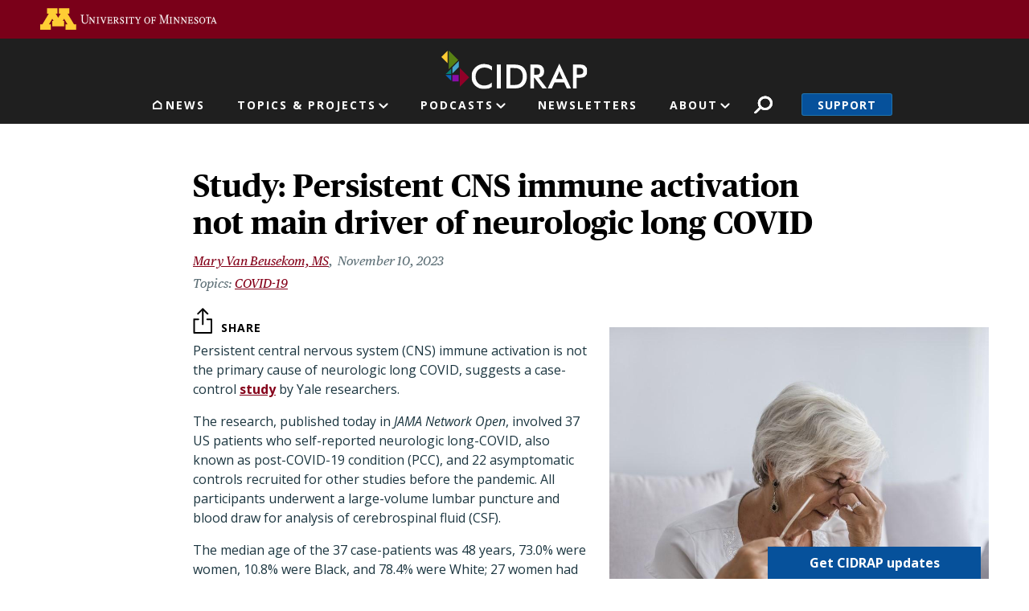

--- FILE ---
content_type: text/html; charset=UTF-8
request_url: https://www.cidrap.umn.edu/covid-19/study-persistent-cns-immune-activation-not-main-driver-neurologic-long-covid
body_size: 29336
content:
<!DOCTYPE html>
<html lang="en" dir="ltr" prefix="og: https://ogp.me/ns#">
  <head>
    <meta charset="utf-8" />
<link rel="canonical" href="https://www.cidrap.umn.edu/covid-19/study-persistent-cns-immune-activation-not-main-driver-neurologic-long-covid" />
<link rel="image_src" href="https://www.cidrap.umn.edu/themes/custom/cidrap_theme/images/cidrap-og-image.jpg" />
<meta property="og:site_name" content="CIDRAP" />
<meta property="og:url" content="https://www.cidrap.umn.edu/covid-19/study-persistent-cns-immune-activation-not-main-driver-neurologic-long-covid" />
<meta property="og:title" content="Study: Persistent CNS immune activation not main driver of neurologic long COVID" />
<meta property="og:image" content="https://www.cidrap.umn.edu/sites/default/files/styles/layout_large/public/article/exhausted_older_woman.jpg?itok=2Z-MIpEu" />
<meta name="twitter:card" content="summary_large_image" />
<meta name="twitter:title" content="Study: Persistent CNS immune activation not main driver of neurologic long COVID" />
<meta name="twitter:site" content="@CIDRAP" />
<meta name="twitter:image" content="https://www.cidrap.umn.edu/sites/default/files/styles/layout_large/public/article/exhausted_older_woman.jpg?itok=2Z-MIpEu" />
<meta name="google-site-verification" content="NKY_Z7hWDxYZ4fbYk1K-r4deoOSstM2wOfCljMQ0i0g" />
<meta name="Generator" content="Drupal 10 (https://www.drupal.org)" />
<meta name="MobileOptimized" content="width" />
<meta name="HandheldFriendly" content="true" />
<meta name="viewport" content="width=device-width, initial-scale=1, shrink-to-fit=no" />
<script type="application/ld+json">{
    "@context": "https://schema.org",
    "@graph": [
        {
            "@type": "NewsArticle",
            "headline": "Study: Persistent CNS immune activation not main driver of neurologic long COVID",
            "image": {
                "@type": "ImageObject",
                "representativeOfPage": "True",
                "url": "https://www.cidrap.umn.edu/sites/default/files/styles/layout_large/public/article/exhausted_older_woman.jpg?itok=2Z-MIpEu",
                "width": "800",
                "height": "474"
            },
            "datePublished": "2023-11-10T13:31:59-0600",
            "dateModified": "2023-11-10T13:31:59-0600",
            "isAccessibleForFree": "True"
        }
    ]
}</script>
<script type="text/javascript">var topics = "covid-19"</script>
<script type="text/javascript">var type = "ss_news"</script>
<meta http-equiv="x-ua-compatible" content="ie=edge" />
<link rel="icon" href="/themes/custom/cidrap_theme/favicon.ico" type="image/vnd.microsoft.icon" />
<script src="/sites/default/files/google_tag/cidrap.umn.edu/google_tag.script.js?t9g4c0" defer></script>

    <title>Study: Persistent CNS immune activation not main driver of neurologic long COVID | CIDRAP</title>
    <script type="application/ld+json">
    {
      "@context" : "https://schema.org",
      "@type" : "WebSite",
      "name" : "Center for Infectious Disease Research and Policy",
      "alternateName" : "CIDRAP",
      "url" : "https://www.cidrap.umn.edu/",
      "potentialAction": {
        "@type": "SearchAction",
        "target": {
          "@type": "EntryPoint",
          "urlTemplate": "https://www.cidrap.umn.edu/search?keywords={search_term_string}"
        },
        "query-input": "required name=search_term_string"
      }
    }
    </script>
    <link rel="stylesheet" media="all" href="/sites/default/files/css/css_zi7BiyueJ_OhjtyMxD0tZ15iG1cZccH2ZwryjZuYYXU.css?delta=0&amp;language=en&amp;theme=cidrap_theme&amp;include=[base64]" />
<link rel="stylesheet" media="all" href="https://stackpath.bootstrapcdn.com/font-awesome/4.7.0/css/font-awesome.min.css" />
<link rel="stylesheet" media="all" href="/sites/default/files/css/css_WDnphEevlZhbOsj8bDxrMdI0go3rRylTZy2529XE7Q8.css?delta=2&amp;language=en&amp;theme=cidrap_theme&amp;include=[base64]" />

    <script src="/sites/default/files/js/js_HFachL4j3bDm9zGJd_ZHYYIfk_56a42NYxQluCBjfxE.js?scope=header&amp;delta=0&amp;language=en&amp;theme=cidrap_theme&amp;include=[base64]"></script>
<script src="https://script.crazyegg.com/pages/scripts/0103/1236.js" async></script>

  </head>
  <body class="layout-no-sidebars page-node-1002465 path-node node--type-ss-news">
    <nav aria-label="Skip link">
      <a href="#main-content" class="visually-hidden focusable skip-link">
        Skip to main content
      </a>
    </nav>
    <noscript><iframe src="https://www.googletagmanager.com/ns.html?id=GTM-KGDGRT5" height="0" width="0" style="display:none;visibility:hidden"></iframe></noscript>
      <div class="dialog-off-canvas-main-canvas" data-off-canvas-main-canvas>
    <div id="page-wrapper">
  <div id="page">
          <header id="header" class="header-internal header no-banner" role="banner" aria-label="Site header">
                  <aside>  <section class="row region region-header-top">
    <div id="block-uofmheader" class="block block-cidrap block-u-of-m-header">
  
    
      <div class="content">
      <!DOCTYPE html>
<html lang="en">
	<head>
		<title>University of Minnesota</title>
	</head>
	<body>
		<!-- BEGIN HEADER -->
		<div class="umnhf" id="umnhf-h" role="banner">
			<!-- Skip Links: Give your nav and content elements the appropriate ID attributes -->
			<div id="skipLinks"><a href="#main-nav">Main navigation</a></div>
			<div class="printer"><div class="left"></div><div class="right"><strong>University of Minnesota</strong><br />http://twin-cities.umn.edu/<br />612-625-5000</div></div>
			<div class="umnhf" id="umnhf-h-mast">
				<a class="umnhf" id="umnhf-h-logo" href="http://twin-cities.umn.edu/"><span>Go to the U of M home page</span></a>
								<!-- Button below is for dropdown toggle, only visible on mobile screens. If using
							a non-dropdown version you can delete this tag -->
							</div>
			<!-- Twin Cities Campus CSE Code -->
					</div>
		<!-- END HEADER -->
		<a name="main-nav"></a>
		<a name="main-content"></a>
		<main id="umn-main" role="main">
		</main>
		<!-- BEGIN UofM FOOTER -->
		<!-- END UofM FOOTER -->
	</body>
</html>

    </div>
  </div>

  </section>
</aside>          <nav class="navbar navbar-expand-md" id="navbar-main">
                          <section class="header-top">
                  <section class="row region region-header-internal">
          <a href="/" title="Home" rel="home" class="navbar-brand">
              <img src="/themes/custom/cidrap_theme/logo-internal.svg" alt="Home" class="img-fluid d-inline-block align-top" />
            
    </a>
    
  </section>

              </section>
              <section class="header-bottom">
                  <nav role="navigation" aria-labelledby="block-mainnavigation-menu" id="block-mainnavigation" class="block block-menu navigation menu--main">
            
  <h2 class="sr-only" id="block-mainnavigation-menu">Main navigation</h2>
  

        
              <ul id="block-mainnavigation" block="block-mainnavigation" class="clearfix nav navbar-nav">
                                        <li class="nav-item nav-link-news">
                                        <a href="/" class="nav-link menu-level-0" data-drupal-link-system-path="&lt;front&gt;">News</a>
                        </li>
                                    <li class="nav-item menu-item--expanded dropdown nav-link-topics--projects">
                                                              <ul class="dropdown-menu">
                                              <li class="dropdown-item nav-link-antimicrobial-resistance">
                                        <a href="/antimicrobial-stewardship" class="menu-level-1" data-drupal-link-system-path="node/48">Antimicrobial Resistance</a>
                        </li>
                                    <li class="dropdown-item nav-link-covid-19">
                                        <a href="/covid-19" class="menu-level-1" data-drupal-link-system-path="node/178636">COVID-19</a>
                        </li>
                                    <li class="dropdown-item nav-link-chronic-wasting-disease">
                                        <a href="/chronic-wasting-disease" class="menu-level-1" data-drupal-link-system-path="node/166911">Chronic Wasting Disease</a>
                        </li>
                                    <li class="dropdown-item nav-link-influenza-">
                                        <a href="/influenza-general" class="menu-level-1" data-drupal-link-system-path="node/69">Influenza </a>
                        </li>
                                    <li class="dropdown-item nav-link-public-health-alerts">
                                        <a href="/public-health-alerts" class="menu-level-1">Public Health Alerts</a>
                        </li>
                                    <li class="dropdown-item nav-link-all-topics-a-z">
                                        <a href="/infectious-disease-topics" class="button menu-level-1" target="_self" data-drupal-link-system-path="node/1000028">All Topics A-Z</a>
                        </li>
                                    <li class="dropdown-item nav-link-coronavirus-vaccines-roadmap">
                                        <a href="/coronavirus-vaccines-roadmap" class="menu-level-1" data-drupal-link-system-path="node/1000170">Coronavirus Vaccines Roadmap</a>
                        </li>
                                    <li class="dropdown-item nav-link-influenza-vaccines-roadmap">
                                        <a href="https://ivr.cidrap.umn.edu/" class="menu-level-1">Influenza Vaccines Roadmap</a>
                        </li>
                                    <li class="dropdown-item nav-link-roadmaps-for-priority-pathogens">
                                        <a href="/roadmap-development" class="menu-level-1" data-drupal-link-system-path="node/1000169">Roadmaps for Priority Pathogens</a>
                        </li>
                                    <li class="dropdown-item nav-link-vaccine-integrity-project">
                                        <a href="https://vaxintegrity.cidrap.umn.edu/" class="menu-level-1">Vaccine Integrity Project</a>
                        </li>
                                    <li class="dropdown-item nav-link-cidrap-leadership-forum">
                                        <a href="/forum" class="menu-level-1" title="CIDRAP Leadership Forum" data-drupal-link-system-path="node/1000130">CIDRAP Leadership Forum</a>
                        </li>
                                    <li class="dropdown-item nav-link-">
                                        <span class="hide menu-level-1">.</span>
                        </li>
                                    <li class="dropdown-item nav-link-">
                                        <span class="hide menu-level-1">.</span>
                        </li>
        </ul>
  
            <span class="nav-link dropdown-toggle menu-level-0" aria-expanded="false" aria-haspopup="true" tabindex="0" role="button">Topics &amp; Projects</span>
                        </li>
                                    <li class="nav-item menu-item--expanded dropdown nav-link-podcasts">
                                                              <ul class="dropdown-menu">
                                              <li class="dropdown-item nav-link-antimicrobial-stewardship">
                                        <a href="/antimicrobial-stewardship/superbugs-you" class="menu-level-1" data-drupal-link-system-path="node/1000766">Antimicrobial Stewardship</a>
                        </li>
                                    <li class="dropdown-item nav-link-chronic-wasting-disease">
                                        <a href="/chronic-wasting-disease/cwd-pod" class="menu-level-1" data-drupal-link-system-path="node/1000067">Chronic Wasting Disease</a>
                        </li>
                                    <li class="dropdown-item nav-link-osterholm-update">
                                        <a href="/osterholm-update" class="menu-level-1">Osterholm Update</a>
                        </li>
        </ul>
  
            <span class="nav-link dropdown-toggle menu-level-0" aria-expanded="false" aria-haspopup="true" tabindex="0" role="button">Podcasts</span>
                        </li>
                                    <li class="nav-item nav-link-newsletters">
                                        <a href="/newsletter" class="nav-link menu-level-0">Newsletters</a>
                        </li>
                                    <li class="nav-item menu-item--expanded dropdown nav-link-about">
                                                              <ul class="dropdown-menu">
                                              <li class="dropdown-item nav-link-about-cidrap">
                                        <a href="/about-cidrap" class="menu-level-1" data-drupal-link-system-path="node/1000010">About CIDRAP</a>
                        </li>
                                    <li class="dropdown-item nav-link-cidrap-in-the-news">
                                        <a href="/cidrap-news" class="menu-level-1" data-drupal-link-system-path="node/1000013">CIDRAP in the News</a>
                        </li>
                                    <li class="dropdown-item nav-link-our-staff">
                                        <a href="/about-us/cidrap-staff" class="menu-level-1" data-drupal-link-system-path="node/1000014">Our Staff</a>
                        </li>
                                    <li class="dropdown-item nav-link-our-director">
                                        <a href="/michael-t-osterholdm-phd-mph" class="menu-level-1" data-drupal-link-system-path="node/20018">Our Director</a>
                        </li>
                                    <li class="dropdown-item nav-link-osterholm-in-the-press">
                                        <a href="/osterholm-quotes" class="menu-level-1" data-drupal-link-system-path="node/1000115">Osterholm in the Press</a>
                        </li>
                                    <li class="dropdown-item nav-link-shop-merchandise">
                                        <a href="https://www.mnalumnimarket.com/collections/cidrap?utm_source=website&amp;utm_medium=website&amp;utm_campaign=CIDRAPdonate&amp;utm_content=CIDRAP" class="menu-level-1">Shop Merchandise</a>
                        </li>
                                    <li class="dropdown-item nav-link-contact-us">
                                        <a href="/contact-us" class="menu-level-1" data-drupal-link-system-path="node/1000114">Contact Us</a>
                        </li>
        </ul>
  
            <span class="nav-link dropdown-toggle menu-level-0" aria-expanded="false" aria-haspopup="true" tabindex="0" role="button">About</span>
                        </li>
        </ul>
  


  </nav>
<div id="block-cidrapsecondarynav" class="block block-cidrap block-cidrap-secondary">
  
    
      <div class="content">
        <button  data-target="#overlay-search" data-toggle="modal" type="button">Search</button>
  <div  aria-hidden="hidden" aria-labelledby="overlay-title-search" class="modal fade search" id="overlay-search" tabindex="-1">
    <div class="modal-dialog" role="document">
      <div class="modal-header">
        <h2  class="modal-title sr-only" id="overlay-title-search"></h2>
        <button type="button" class="close" data-dismiss="modal" aria-label="Close">
          <span>CLOSE</span>
        </button>
      </div>
      <div class="modal-content">
        
<form class="cidrap-search-form" data-drupal-selector="cidrap-search-form" action="/search" method="get" id="cidrap-search-form" accept-charset="UTF-8">
  



          <fieldset class="js-form-item js-form-type-search form-type-search js-form-item-keywords form-item-keywords form-no-label form-group">
          <label for="edit-keywords" class="sr-only">Search</label>
                    <input title="Search by keyword" placeholder="Search by keyword" data-drupal-selector="edit-keywords" type="search" id="edit-keywords" name="keywords" value="" size="15" maxlength="128" class="form-search form-control" />

                      </fieldset>
<div data-drupal-selector="edit-actions" class="form-actions js-form-wrapper form-group" id="edit-actions"><input data-drupal-selector="edit-submit" type="submit" id="edit-submit" value="Search" class="button js-form-submit form-submit btn btn-primary form-control" />
</div>

</form>

      </div>
    </div>
  </div>
  
              <ul class="clearfix nav">
                    <li class="nav-item">
                <a href="/support" class="nav-link nav-link--support" data-drupal-link-system-path="node/1000017">Support</a>
              </li>
        </ul>
  


    </div>
  </div>
<div id="block-responsivemenumobileicon" class="responsive-menu-toggle-wrapper responsive-menu-toggle block block-responsive-menu block-responsive-menu-toggle">
  
    
      <div class="content">
      <a id="toggle-icon" class="toggle responsive-menu-toggle-icon" title="Menu" href="#off-canvas">
  <span class="icon"></span><span class="label">Menu</span>
</a>
    </div>
  </div>

              </section>
                      </nav>
              </header>
        <a id="main-content" tabindex="-1"></a>
              <div class="highlighted">
        <aside class="container section clearfix" role="complementary">
            <div data-drupal-messages-fallback class="hidden"></div>


        </aside>
      </div>
            <div id="main-wrapper" class="layout-main-wrapper clearfix">
              <div id="main" class="container">
          
          <div class="row row-offcanvas row-offcanvas-left clearfix">
              <main class="main-content col" id="content" role="main">
                <section class="section">
                    <div class="node node--type-ss-news node--view-mode-full ds-2col clearfix">

  

  <div class="group-left">
    
            <div class="field field--name-node-title field--type-ds field--label-hidden field__item"><h1>
  Study: Persistent CNS immune activation not main driver of neurologic long COVID
</h1>
</div>
      
<div  class="author-and-date">
      
      <div class="field field--name-field-authors field--type-entity-reference field--label-hidden field__items">
              <div class="field__item">    <div>
    <div class="node node--type-ss-news node--view-mode-article-author ds-1col clearfix">

  

  
      <div class="field field--name-field-authors field--type-entity-reference field--label-hidden field__items">
              <div class="field__item"><div class="node node--type-ss-bio node--view-mode-article-author ds-1col clearfix">

  

  
            <div class="field field--name-field-bio-name field--type-name field--label-hidden field__item"><a href="/mary-van-beusekom-ms">Mary Van Beusekom, MS</a></div>
      

</div>

</div>
          </div>
  

</div>


  </div>

</div>
          </div>
  
            <div class="field field--name-field-date-time field--type-datetime field--label-hidden field__item"><time datetime="2023-11-10T13:29:00-06:00" class="cidrap-publish-time">&nbsp;</time></div>
      
  </div>

      <div class="field field--name-field-related-topics field--type-entity-reference field--label-hidden field__items">
              <div class="field__item"><a href="/covid-19" hreflang="und">COVID-19</a></div>
          </div>
  
<div  class="image-wrapper">
      
            <div class="field field--name-field-image-thumbnail field--type-image field--label-hidden field__item">  <img loading="lazy" src="/sites/default/files/styles/article_detail/public/article/exhausted_older_woman.jpg?itok=tLPrQdY9" width="879" height="837" alt="Exhausted older woman" class="image-style-article-detail" />


  <blockquote class="image-field-caption"><p><em>dragana991 / iStock</em></p>
</blockquote>
</div>
      
  </div>

  </div>

  <div class="group-right">
    
            <div class="field field--name-dynamic-block-fieldnode-share-buttons field--type-ds field--label-hidden field__item"><div class="block block-better-social-sharing-buttons block-social-sharing-buttons-block">
  
    
      <div class="content">
      

    
    
<div style="display: none"><svg aria-hidden="true" style="position: absolute; width: 0; height: 0; overflow: hidden;" version="1.1" xmlns="http://www.w3.org/2000/svg" xmlns:xlink="http://www.w3.org/1999/xlink">
  <defs>
    <symbol id="copy" viewBox="0 0 64 64">
      <path d="M44.697 36.069l6.337-6.337c4.623-4.622 4.623-12.143 0-16.765-4.622-4.623-12.143-4.623-16.765 0l-9.145 9.145c-4.622 4.622-4.622 12.143 0 16.765 0.683 0.683 1.43 1.262 2.22 1.743l4.895-4.896c-0.933-0.223-1.817-0.694-2.543-1.419-2.101-2.101-2.101-5.52 0-7.62l9.145-9.145c2.101-2.101 5.52-2.101 7.62 0s2.101 5.52 0 7.62l-2.687 2.687c1.107 2.605 1.413 5.471 0.922 8.223z"></path>
      <path d="M19.303 27.931l-6.337 6.337c-4.623 4.622-4.623 12.143 0 16.765 4.622 4.623 12.143 4.623 16.765 0l9.144-9.145c4.623-4.622 4.622-12.143 0-16.765-0.682-0.683-1.429-1.262-2.22-1.743l-4.895 4.896c0.932 0.224 1.816 0.693 2.543 1.419 2.101 2.101 2.101 5.519 0 7.621l-9.145 9.145c-2.101 2.101-5.52 2.101-7.62 0s-2.101-5.52 0-7.62l2.687-2.687c-1.108-2.605-1.413-5.471-0.922-8.223z"></path>
    </symbol>
    <symbol id="email" viewBox="0 0 64 64">
      <path d="M32 35.077l18.462-16h-36.924zM27.013 33.307l4.987 4.091 4.909-4.093 13.553 11.617h-36.924zM12.307 43.693v-23.386l13.539 11.693zM51.693 43.693v-23.386l-13.539 11.693z"></path>
    </symbol>
    <symbol id="evernote" viewBox="0 0 64 64">
      <path d="M47.093 19.16c-0.296-1.572-1.239-2.346-2.090-2.651-0.919-0.329-2.783-0.671-5.125-0.944-1.884-0.221-4.099-0.202-5.437-0.162-0.161-1.090-0.932-2.087-1.794-2.431-2.299-0.917-5.853-0.696-6.765-0.443-0.724 0.201-1.527 0.613-1.974 1.247-0.3 0.424-0.493 0.967-0.494 1.725 0 0.429 0.012 1.441 0.023 2.339 0.011 0.901 0.023 1.708 0.023 1.713-0 0.802-0.656 1.455-1.469 1.456h-3.728c-0.796 0-1.403 0.133-1.867 0.342s-0.794 0.492-1.044 0.826c-0.498 0.662-0.585 1.481-0.583 2.315 0 0 0.008 0.682 0.173 2.002 0.138 1.021 1.255 8.158 2.317 10.328 0.411 0.845 0.685 1.196 1.494 1.568 1.801 0.764 5.915 1.615 7.843 1.859 1.924 0.244 3.133 0.757 3.852-0.74 0.003-0.004 0.145-0.372 0.339-0.913 0.625-1.878 0.712-3.544 0.712-4.75 0-0.123 0.181-0.128 0.181 0 0 0.851-0.164 3.864 2.131 4.672 0.906 0.319 2.785 0.602 4.695 0.825 1.727 0.197 2.98 0.871 2.98 5.264 0 2.672-0.566 3.039-3.525 3.039-2.399 0-3.313 0.062-3.313-1.828 0-1.527 1.524-1.367 2.653-1.367 0.504 0 0.138-0.372 0.138-1.314 0-0.937 0.591-1.479 0.032-1.493-3.905-0.107-6.201-0.005-6.201 4.837 0 4.396 1.696 5.212 7.238 5.212 4.345 0 5.876-0.141 7.67-5.66 0.355-1.090 1.213-4.415 1.733-9.998 0.328-3.531-0.31-14.186-0.816-16.875v0zM39.52 30.936c-0.537-0.019-1.053 0.015-1.534 0.092 0.135-1.084 0.587-2.416 2.187-2.361 1.771 0.061 2.020 1.721 2.026 2.845-0.747-0.331-1.672-0.541-2.679-0.576v0zM18.088 19.935h3.73c0.213 0 0.386-0.173 0.386-0.383 0-0.002-0.045-3.169-0.045-4.050v-0.011c0-0.723 0.153-1.355 0.42-1.883l0.127-0.237c-0.014 0.002-0.029 0.010-0.043 0.023l-7.243 7.122c-0.014 0.012-0.023 0.027-0.027 0.042 0.15-0.074 0.354-0.174 0.384-0.186 0.631-0.283 1.396-0.437 2.311-0.437v0z"></path>
    </symbol>
    <symbol id="facebook" viewBox="0 0 64 64">
      <path d="M27.397 53.72v-19.723h-6.647v-8.052h6.647v-6.762c0-4.918 3.987-8.904 8.904-8.904h6.949v7.24h-4.972c-1.563 0-2.829 1.267-2.829 2.829v5.597h7.677l-1.061 8.052h-6.616v19.723z"></path>
    </symbol>
    <symbol id="linkedin" viewBox="0 0 64 64">
      <path d="M14.537 25.873h7.435v23.896h-7.434v-23.896zM18.257 13.995c2.375 0 4.305 1.929 4.305 4.306s-1.929 4.307-4.305 4.307c-0.001 0-0.002 0-0.003 0-2.378 0-4.305-1.927-4.305-4.305 0-0.001 0-0.001 0-0.002v0c0-0 0-0.001 0-0.002 0-2.378 1.927-4.305 4.305-4.305 0.001 0 0.002 0 0.004 0h-0zM26.631 25.873h7.119v3.267h0.102c0.99-1.879 3.413-3.86 7.027-3.86 7.52 0 8.909 4.948 8.909 11.384v13.106h-7.425v-11.621c0-2.771-0.048-6.336-3.86-6.336-3.864 0-4.453 3.020-4.453 6.138v11.819h-7.418v-23.896z"></path>
    </symbol>
    <symbol id="messenger" viewBox="0 0 64 64">
      <path d="M32 8.765c-12.703 0-23 9.63-23 21.508 0 6.758 3.332 12.787 8.544 16.73v8.231l7.849-4.354c1.972 0.571 4.238 0.9 6.58 0.9 0.009 0 0.019 0 0.028 0h-0.002c12.703 0 23-9.629 23-21.508s-10.297-21.508-23-21.508zM34.422 37.607l-5.949-6.18-11.456 6.335 12.56-13.328 5.949 6.18 11.455-6.335-12.559 13.329z"></path>
    </symbol>
    <symbol id="pinterest" viewBox="0 0 64 64">
      <path d="M45.873 25.872c0 8.078-4.487 14.11-11.108 14.11-2.222 0-4.313-1.203-5.030-2.568 0 0-1.195 4.745-1.448 5.66-0.89 3.233-3.512 6.47-3.715 6.737-0.142 0.182-0.457 0.125-0.49-0.117-0.058-0.413-0.725-4.495 0.063-7.825 0.395-1.67 2.648-11.218 2.648-11.218s-0.657-1.315-0.657-3.258c0-3.052 1.77-5.329 3.97-5.329 1.872 0 2.778 1.405 2.778 3.090 0 1.884-1.198 4.698-1.818 7.306-0.517 2.185 1.095 3.965 3.25 3.965 3.9 0 6.525-5.010 6.525-10.945 0-4.511-3.037-7.89-8.565-7.89-6.242 0-10.135 4.657-10.135 9.86 0 1.793 0.53 3.058 1.358 4.036 0.38 0.45 0.435 0.632 0.297 1.149-0.102 0.38-0.325 1.29-0.422 1.653-0.135 0.52-0.558 0.708-1.030 0.515-2.875-1.175-4.215-4.325-4.215-7.865 0-5.849 4.933-12.86 14.713-12.86 7.862 0 13.032 5.686 13.032 11.793z"></path>
    </symbol>
    <symbol id="print" viewBox="0 0 64 64">
      <path d="M14 22h38v-12c0-2.2-1.8-4-4-4h-30c-2.2 0-4 1.8-4 4v12zM12 54h-2c-3.4 0-6-2.6-6-6v-18c0-3.4 2.6-6 6-6h46c3.4 0 6 2.6 6 6v18c0 3.4-2.6 6-6 6h-2v-16h-42v16zM14 40h38v16c0 2.2-1.8 4-4 4h-30c-2.2 0-4-1.8-4-4v-16zM50 34c1.2 0 2-0.8 2-2s-0.8-2-2-2-2 0.8-2 2c0 1.2 0.8 2 2 2v0zM18 46v2h30v-2h-30zM18 52v2h30v-2h-30z"></path>
    </symbol>
    <symbol id="reddit" viewBox="0 0 64 64">
      <path d="M29.37 25.258c-0.001-1.233-1.001-2.232-2.233-2.233h-0c-1.233 0.002-2.231 1.001-2.232 2.233v0c0.001 1.232 1 2.231 2.232 2.233h0c1.233-0.001 2.232-1 2.233-2.232v-0zM36.861 23.023c-1.233 0.001-2.233 1.001-2.234 2.234v0c0.001 1.233 1.001 2.232 2.234 2.233h0c1.233-0.001 2.233-1 2.235-2.233v-0c-0.001-1.234-1.001-2.233-2.235-2.235h-0zM36.33 30.723c-0.843 0.842-2.272 1.252-4.33 1.252-2.059 0-3.487-0.41-4.329-1.252-0.112-0.112-0.267-0.182-0.439-0.182-0.343 0-0.62 0.278-0.62 0.62 0 0.171 0.069 0.326 0.182 0.439v0c1.087 1.086 2.801 1.615 5.206 1.615s4.119-0.529 5.207-1.615c0.112-0.112 0.182-0.267 0.182-0.439 0-0.343-0.278-0.62-0.62-0.62-0.171 0-0.326 0.069-0.438 0.181v0z"></path>
      <path d="M48.13 22.825c0-2.023-1.645-3.668-3.667-3.668-0.933 0-1.785 0.352-2.432 0.927-2.488-1.602-5.705-2.54-9.149-2.677l1.89-5.977 5.142 1.21c0.012 1.66 1.359 3.002 3.020 3.004h0c1.669-0.002 3.021-1.354 3.023-3.022v-0c-0.002-1.669-1.355-3.021-3.023-3.022h-0c-1.235 0.002-2.297 0.743-2.766 1.806l-0.008 0.019-5.664-1.334c-0.043-0.011-0.092-0.017-0.143-0.017-0.276 0-0.509 0.18-0.59 0.429l-0.001 0.004-2.178 6.887c-3.619 0.067-7.015 1.015-9.613 2.69-0.642-0.576-1.495-0.927-2.431-0.927-0.001 0-0.001 0-0.002 0h0c-2.022 0-3.668 1.645-3.668 3.668 0.001 1.332 0.712 2.498 1.775 3.139l0.016 0.009c-0.055 0.343-0.083 0.692-0.083 1.042 0 2.622 1.535 5.068 4.324 6.889 0.887 0.579 1.87 1.071 2.923 1.473-2.056 0.98-3.511 3.366-3.511 6.148 0 3.142 1.858 5.778 4.34 6.455 0.194 0.605 0.409 1.181 0.644 1.723-0.103-0.008-0.224-0.014-0.345-0.014h-0.001c-2.232 0-4.047 1.525-4.047 3.398 0 0.28 0.049 0.57 0.151 0.885 0.083 0.251 0.316 0.429 0.59 0.429 0 0 0 0 0 0h18.617c0.272 0 0.512-0.176 0.593-0.435 0.101-0.325 0.148-0.603 0.148-0.879 0-1.873-1.816-3.398-4.050-3.398-0.084 0-0.166 0.002-0.248 0.007 0.234-0.54 0.449-1.114 0.641-1.715 2.483-0.676 4.34-3.313 4.34-6.455 0-2.782-1.456-5.168-3.511-6.148 1.053-0.402 2.036-0.894 2.922-1.472 2.788-1.82 4.325-4.267 4.325-6.889 0-0.351-0.029-0.698-0.083-1.042 1.079-0.651 1.789-1.817 1.79-3.148v-0zM44.717 12.623c0 0.982-0.8 1.781-1.783 1.781-0.983-0.001-1.78-0.798-1.78-1.781v-0c0.001-0.983 0.797-1.78 1.78-1.782h0c0.983 0 1.783 0.8 1.783 1.782zM40.763 53.086c0 0.024-0.001 0.048-0.002 0.074h-5.255c0.559-0.577 1.072-1.288 1.533-2.11 0.275-0.077 0.59-0.121 0.915-0.121h0c1.549 0 2.809 0.968 2.809 2.157zM25.951 50.928c0.363 0 0.709 0.053 1.026 0.15 0.456 0.81 0.965 1.511 1.516 2.081h-5.347c-0.002-0.022-0.002-0.047-0.003-0.073v-0c0-1.19 1.259-2.157 2.807-2.157zM33.535 53.16h-3.070c-2.758-1.578-4.745-7.083-4.745-13.203 0-1.446 0.111-2.847 0.314-4.168 1.849 0.559 3.875 0.854 5.967 0.854s4.118-0.296 5.969-0.855c0.199 1.245 0.313 2.681 0.313 4.144 0 0.008 0 0.017 0 0.025v-0.001c0 6.12-1.987 11.625-4.746 13.203zM24.628 36.941c-0.096 0.903-0.15 1.951-0.15 3.012 0 0.001 0 0.002 0 0.003v-0c0 2.325 0.27 4.55 0.756 6.537-1.573-0.813-2.681-2.733-2.681-4.968 0-1.935 0.831-3.634 2.075-4.583zM38.764 46.493c0.487-1.987 0.757-4.212 0.757-6.538 0-1.036-0.053-2.043-0.15-3.015 1.243 0.949 2.075 2.648 2.075 4.584 0 2.236-1.108 4.157-2.681 4.969zM32 35.403c-7.268 0-13.181-3.762-13.181-8.387s5.913-8.387 13.181-8.387 13.181 3.762 13.181 8.386c0 4.625-5.913 8.388-13.181 8.388zM19.538 20.398c0.514 0 0.991 0.162 1.384 0.435-1.416 1.128-2.41 2.444-2.928 3.861-0.541-0.447-0.883-1.118-0.883-1.869 0-0 0-0 0-0v0c0.002-1.34 1.087-2.425 2.426-2.427h0zM43.078 20.833c0.385-0.272 0.864-0.436 1.381-0.436 0.001 0 0.002 0 0.004 0h-0c1.34 0.002 2.425 1.087 2.426 2.427v0c0 0.752-0.345 1.424-0.883 1.869-0.518-1.418-1.511-2.732-2.928-3.86z"></path>
    </symbol>
    <symbol id="tumblr" viewBox="0 0 64 64">
      <path d="M36.813 51.2c3.843 0 7.65-1.368 8.909-3.025l0.252-0.332-2.382-7.060c-0.022-0.064-0.082-0.109-0.152-0.109-0 0-0.001 0-0.001 0h-5.32c-0.001 0-0.002 0-0.003 0-0.072 0-0.133-0.049-0.152-0.115l-0-0.001c-0.062-0.235-0.099-0.523-0.105-0.879v-8.633c0-0.089 0.072-0.16 0.161-0.16h6.26c0.089 0 0.161-0.072 0.161-0.161v0-8.833c-0-0.089-0.072-0.16-0.161-0.16 0 0 0 0 0 0h-6.233c0 0 0 0 0 0-0.088 0-0.16-0.072-0.16-0.16 0-0 0-0 0-0v0-8.61c-0.001-0.088-0.072-0.16-0.161-0.16-0 0-0 0-0.001 0v0h-10.931c-0.942 0.016-1.712 0.73-1.815 1.647l-0.001 0.008c-0.546 4.443-2.584 7.11-6.415 8.39l-0.427 0.142c-0.064 0.022-0.11 0.082-0.11 0.152v7.585c0 0.088 0.073 0.16 0.161 0.16h3.912v9.341c0 7.457 5.165 10.975 14.713 10.975zM44.134 47.596c-1.199 1.154-3.66 2.010-6.019 2.050-0.089 0.002-0.176 0.002-0.264 0.002h-0.001c-7.758-0.001-9.828-5.922-9.828-9.422v-10.752c0-0.089-0.072-0.16-0.16-0.16v0h-3.752c-0 0-0 0-0 0-0.088 0-0.16-0.072-0.16-0.16 0-0 0-0 0-0v0-4.898c0-0.066 0.041-0.124 0.102-0.148 4.009-1.561 6.248-4.662 6.838-9.459 0.032-0.267 0.253-0.274 0.255-0.274h5.008c0.089 0 0.16 0.072 0.16 0.161v8.61c0 0 0 0 0 0 0 0.088 0.072 0.16 0.16 0.16 0 0 0 0 0.001 0v0h6.233c0 0 0 0 0 0 0.088 0 0.16 0.072 0.16 0.16 0 0 0 0.001 0 0.001v-0 5.688c0 0 0 0 0 0 0 0.088-0.072 0.16-0.16 0.16 0 0 0 0 0 0h-6.26c-0 0-0.001 0-0.001 0-0.088 0-0.16 0.072-0.16 0.16 0 0 0 0 0 0v0 10.22c0.038 2.301 1.151 3.468 3.31 3.468 0.87 0 1.867-0.203 2.777-0.55 0.017-0.007 0.037-0.011 0.058-0.011 0.069 0 0.128 0.045 0.15 0.107l0 0.001 1.593 4.72c0.020 0.060 0.006 0.126-0.040 0.169z"></path>
    </symbol>
    <symbol id="x" viewBox="0 0 128 128">
      <path d="M16.4,16l37.2,52.9L16,112h8.5l32.7-37.6L83.5,112H112L72.9,56.2L107.8,16h-8.5L69.1,50.7 L44.7,16H16.4z M28.4,22.6h13.1l58.2,82.7H86.4L28.4,22.6z"></path>
    </symbol>
    <symbol id="whatsapp" viewBox="0 0 64 64">
      <path d="M14.080 50.007l2.532-9.248c-1.498-2.553-2.383-5.623-2.383-8.899 0-0.008 0-0.015 0-0.023v0.001c0.004-9.84 8.009-17.845 17.845-17.845 4.774 0.002 9.255 1.861 12.623 5.234 3.37 3.372 5.224 7.856 5.222 12.625-0.004 9.839-8.010 17.845-17.845 17.845 0 0 0.001 0 0 0h-0.008c-3.126-0-6.065-0.805-8.619-2.219l0.091 0.046-9.46 2.482zM23.978 44.294l0.542 0.322c2.158 1.299 4.763 2.068 7.548 2.068 0 0 0.001 0 0.001 0h0.006c8.175 0 14.829-6.654 14.832-14.832 0.002-3.963-1.54-7.689-4.34-10.493s-6.525-4.348-10.486-4.35c-8.181 0-14.835 6.654-14.838 14.831 0 0.007 0 0.015 0 0.023 0 2.918 0.845 5.638 2.303 7.93l-0.036-0.060 0.353 0.562-1.498 5.473 5.613-1.472z"></path>
      <path d="M41.065 36.095c-0.111-0.186-0.408-0.297-0.854-0.521-0.447-0.223-2.639-1.301-3.047-1.45s-0.706-0.224-1.004 0.222c-0.297 0.447-1.151 1.452-1.411 1.748s-0.52 0.335-0.967 0.112c-0.446-0.223-1.882-0.694-3.585-2.213-1.326-1.182-2.221-2.642-2.48-3.088s-0.028-0.688 0.195-0.91c0.201-0.2 0.446-0.521 0.669-0.781s0.297-0.447 0.446-0.744c0.148-0.297 0.074-0.558-0.038-0.781s-1.003-2.418-1.375-3.311c-0.361-0.869-0.73-0.752-1.003-0.765-0.229-0.010-0.498-0.016-0.768-0.016-0.031 0-0.061 0-0.092 0h0.005c-0.297 0-0.78 0.112-1.189 0.558s-1.561 1.525-1.561 3.72c0 2.195 1.598 4.315 1.82 4.613s3.144 4.801 7.617 6.733c0.656 0.296 1.498 0.616 2.361 0.89l0.181 0.050c1.068 0.339 2.040 0.291 2.808 0.176 0.857-0.129 2.638-1.078 3.010-2.12s0.371-1.935 0.26-2.121z"></path>
    </symbol>
    <symbol id="xing" viewBox="-8 -8 80 80">
      <path d="M12.249 17.201l5.083 8.132-7.749 13.284c-0.703 1.204 0.165 2.716 1.559 2.716h6.001c0.949 0 1.827-0.504 2.304-1.324l7.74-13.285c0.499-0.855 0.481-1.916-0.043-2.756l-5.031-8.048c-0.485-0.78-1.34-1.253-2.26-1.253h-6.2c-1.301 0-2.095 1.432-1.404 2.535zM43.241 6.729l-15.9 29.333c-0.437 0.807-0.429 1.783 0.023 2.581l10.536 18.667c0.472 0.837 1.36 1.356 2.321 1.356h5.963c1.387 0 2.261-1.493 1.584-2.703l-10.436-18.631 15.775-29.123c0.703-1.299-0.237-2.877-1.715-2.877h-5.807c-0.977 0-1.877 0.536-2.344 1.396z"></path>
    </symbol>
    <symbol id="truth" viewBox="0 0 144 144">
      <path d="M140.401 45V13.5H53.1006V129.9H90.6006V45H140.401Z" fill="#08051B"/>
      <path d="M3 13.5H39V45H3V13.5Z" fill="#08051B"/>
      <path d="M104.399 98.3994H140.399V129.899H104.399V98.3994Z" fill="#08051B"/>
    </symbol>
    <symbol id="bluesky" viewBox="0 0 600 530">
      <path d="m135.72 44.03c66.496 49.921 138.02 151.14 164.28 205.46 26.262-54.316 97.782-155.54 164.28-205.46 47.98-36.021 125.72-63.892 125.72 24.795 0 17.712-10.155 148.79-16.111 170.07-20.703 73.984-96.144 92.854-163.25 81.433 117.3 19.964 147.14 86.092 82.697 152.22-122.39 125.59-175.91-31.511-189.63-71.766-2.514-7.3797-3.6904-10.832-3.7077-7.8964-0.0174-2.9357-1.1937 0.51669-3.7077 7.8964-13.714 40.255-67.233 197.36-189.63 71.766-64.444-66.128-34.605-132.26 82.697-152.22-67.108 11.421-142.55-7.4491-163.25-81.433-5.9562-21.282-16.111-152.36-16.111-170.07 0-88.687 77.742-60.816 125.72-24.795z"/>
    </symbol>
  </defs>
</svg>
</div>

<button type="button" class="social-popover btn btn-secondary">
    <span>Share</span>
</button>

<div class="social-sharing-buttons">
                <a href="mailto:?subject=Study%3A%20Persistent%20CNS%20immune%20activation%20not%20main%20driver%20of%20neurologic%20long%20COVID&body=https://www.cidrap.umn.edu/covid-19/study-persistent-cns-immune-activation-not-main-driver-neurologic-long-covid" title="Share to Email" aria-label="Share to Email" class="social-sharing-buttons__button share-email" target="_blank" rel="noopener">
          <svg xmlns="http://www.w3.org/2000/svg" xmlns:xlink="http://www.w3.org/1999/xlink" width="28" height="28" viewBox="0 0 28 28">
            <defs>
              <clipPath id="clip-path">
                <rect id="Rectangle_1581" data-name="Rectangle 1581" width="28" height="28" transform="translate(0 0.065)"/>
              </clipPath>
            </defs>
            <g id="Group_461" data-name="Group 461" transform="translate(0 -0.065)">
              <g id="Group_460" data-name="Group 460" clip-path="url(#clip-path)">
                <path id="Path_1234" data-name="Path 1234" d="M14.033,0A14.033,14.033,0,1,0,28.065,14.033,14.032,14.032,0,0,0,14.033,0M7.016,7.016H21.049a1.72,1.72,0,0,1,.717.155l-7.733,9.021L6.3,7.172a1.72,1.72,0,0,1,.717-.155M5.262,19.295V8.77c0-.037,0-.074,0-.11l5.143,6L5.323,19.748a1.739,1.739,0,0,1-.061-.453m15.787,1.754H7.016a1.739,1.739,0,0,1-.453-.061L11.554,16l2.479,2.892L16.511,16,21.5,20.989a1.739,1.739,0,0,1-.453.061M22.8,19.295a1.739,1.739,0,0,1-.061.453l-5.087-5.087,5.144-6c0,.037,0,.073,0,.11Z"/>
              </g>
            </g>
          </svg>
        </a>
    
                <a href="https://www.facebook.com/sharer/sharer.php?u=https://www.cidrap.umn.edu/covid-19/study-persistent-cns-immune-activation-not-main-driver-neurologic-long-covid&title=Study%3A%20Persistent%20CNS%20immune%20activation%20not%20main%20driver%20of%20neurologic%20long%20COVID" target="_blank" title="Share to Facebook" aria-label="Share to Facebook" class="social-sharing-buttons__button share-facebook" rel="noopener">
          <svg id="Group_459" data-name="Group 459" xmlns="http://www.w3.org/2000/svg" xmlns:xlink="http://www.w3.org/1999/xlink" width="28.065" height="27.957" viewBox="0 0 28.065 27.957">
            <defs>
              <clipPath id="clip-path">
                <rect id="Rectangle_1580" data-name="Rectangle 1580" width="28.065" height="27.957"/>
              </clipPath>
            </defs>
            <g id="Group_458" data-name="Group 458" clip-path="url(#clip-path)">
              <path id="Path_1233" data-name="Path 1233" d="M14.033,0a14.033,14.033,0,0,1,1.754,27.957V17.541h4.824l.439-3.508H15.787V12.279a1.753,1.753,0,0,1,1.754-1.754h3.508V7.016H17.541a5.261,5.261,0,0,0-5.262,5.262v1.754H9.647v3.508h2.631V27.957A14.033,14.033,0,0,1,14.033,0" transform="translate(0 0)"/>
            </g>
          </svg>
        </a>
    
                <a href="http://twitter.com/intent/tweet?text=Study%3A%20Persistent%20CNS%20immune%20activation%20not%20main%20driver%20of%20neurologic%20long%20COVID+https://www.cidrap.umn.edu/covid-19/study-persistent-cns-immune-activation-not-main-driver-neurologic-long-covid" target="_blank" title="Share to Twitter" aria-label="Share to Twitter" class="social-sharing-buttons__button share-twitter" rel="noopener">
          <svg xmlns="http://www.w3.org/2000/svg" xmlns:xlink="http://www.w3.org/1999/xlink" width="28" height="28" viewBox="0 0 28 28">
            <defs>
              <clipPath id="clip-path">
                <rect id="Rectangle_1582" data-name="Rectangle 1582" width="28" height="28" transform="translate(0.451 0.065)"/>
              </clipPath>
            </defs>
            <g id="Group_463" data-name="Group 463" transform="translate(-0.451 -0.065)">
              <g id="Group_462" data-name="Group 462" clip-path="url(#clip-path)">
                <path id="Path_1235" data-name="Path 1235" d="M14.033,0A14.033,14.033,0,1,0,28.065,14.033,14.032,14.032,0,0,0,14.033,0M22.1,9.9q.012.267.012.539A11.834,11.834,0,0,1,3.891,20.4a8.627,8.627,0,0,0,.994.058,8.351,8.351,0,0,0,5.168-1.781,4.162,4.162,0,0,1-3.887-2.89,4.18,4.18,0,0,0,1.88-.071,4.164,4.164,0,0,1-3.338-4.08c0-.018,0-.035,0-.053a4.138,4.138,0,0,0,1.884.52A4.167,4.167,0,0,1,5.3,6.552,11.806,11.806,0,0,0,13.88,10.9,4.163,4.163,0,0,1,20.97,7.1,8.351,8.351,0,0,0,23.613,6.1a4.174,4.174,0,0,1-1.83,2.3,8.323,8.323,0,0,0,2.389-.655A8.457,8.457,0,0,1,22.1,9.9"/>
              </g>
            </g>
          </svg>
        </a>
    
        
        
        
                <a href="https://www.linkedin.com/sharing/share-offsite/?url=https://www.cidrap.umn.edu/covid-19/study-persistent-cns-immune-activation-not-main-driver-neurologic-long-covid" target="_blank" title="Share to Linkedin" aria-label="Share to Linkedin" class="social-sharing-buttons__button share-linkedin" rel="noopener">
          <svg xmlns="http://www.w3.org/2000/svg" xmlns:xlink="http://www.w3.org/1999/xlink" width="28" height="28" viewBox="0 0 28 28">
            <defs>
              <clipPath id="clip-path">
                <rect id="Rectangle_1583" data-name="Rectangle 1583" width="28" height="28" transform="translate(-0.262 0.065)"/>
              </clipPath>
            </defs>
            <g id="Group_465" data-name="Group 465" transform="translate(0.262 -0.065)">
              <g id="Group_464" data-name="Group 464" clip-path="url(#clip-path)">
                <path id="Path_1236" data-name="Path 1236" d="M14.033,0A14.033,14.033,0,1,0,28.065,14.033,14.032,14.032,0,0,0,14.033,0M11.4,20.172H8.6V10.349H11.4ZM10,8.946a1.4,1.4,0,1,1,1.4-1.4,1.4,1.4,0,0,1-1.4,1.4M21.224,20.172H18.418V14.559a1.4,1.4,0,1,0-2.807,0v5.613H12.8V10.349h2.807v1.743c.579-.8,1.464-1.743,2.456-1.743a3.347,3.347,0,0,1,3.157,3.508Z"/>
              </g>
            </g>
          </svg>
        </a>
    
        
        
        
        


                
        <a href="#" class="btnCopy btn-copy social-sharing-buttons__button share-copy social-sharing-buttons-button" role="button" title="Copy link" aria-label="Copy link">
            <svg xmlns="http://www.w3.org/2000/svg" xmlns:xlink="http://www.w3.org/1999/xlink" width="28" height="28" viewBox="0 0 28 28">
              <defs>
                <clipPath id="clip-path">
                  <rect id="Rectangle_1584" data-name="Rectangle 1584" width="28" height="28" transform="translate(-0.098 0.065)"/>
                </clipPath>
              </defs>
              <g id="Group_467" data-name="Group 467" transform="translate(0.098 -0.065)">
                <g id="Group_466" data-name="Group 466" clip-path="url(#clip-path)">
                  <path id="Path_1237" data-name="Path 1237" d="M14.033,0A14.033,14.033,0,1,0,28.065,14.034,14.033,14.033,0,0,0,14.033,0m1.673,17.066L12.743,20.03a3.3,3.3,0,0,1-4.651,0l-.055-.056a3.3,3.3,0,0,1,0-4.65l2.073-2.072a4.592,4.592,0,0,0,.334,1.8L9.1,16.39a1.783,1.783,0,0,0,0,2.519l.054.054a1.783,1.783,0,0,0,2.519,0L14.639,16a1.782,1.782,0,0,0,0-2.518l-.054-.055a1.808,1.808,0,0,0-.355-.273l1.085-1.084a3.072,3.072,0,0,1,.336.291l.055.055a3.3,3.3,0,0,1,0,4.65m4.324-4.325-2.073,2.073a4.607,4.607,0,0,0-.333-1.8l1.341-1.34a1.784,1.784,0,0,0,0-2.519L18.908,9.1a1.783,1.783,0,0,0-2.518,0l-2.964,2.964a1.784,1.784,0,0,0,0,2.519l.055.054a1.77,1.77,0,0,0,.354.273L12.752,16a3.277,3.277,0,0,1-.337-.292l-.054-.055a3.3,3.3,0,0,1,0-4.649l2.963-2.964a3.3,3.3,0,0,1,4.651,0l.054.055a3.3,3.3,0,0,1,0,4.65"/>
                </g>
              </g>
            </svg>
            <div class="social-sharing-buttons-popup" role="alert" aria-live="assertive">Copied to clipboard</div>
        </a>
    
    </div>

    </div>
  </div>
</div>
      
            <div class="clearfix text-formatted field field--name-field-body field--type-text-long field--label-hidden field__item"><p class="Body"><span><span><span><span><span><span>Persistent central nervous system (CNS) immune activation is not the primary cause of neurologic long COVID, suggests a case-control </span></span><span><span><u><span><a href="https://jamanetwork.com/journals/jamanetworkopen/fullarticle/2811650"><span><span>study</span></span></a></span></u></span></span><span><span> by Yale researchers.</span></span></span></span></span></span></p>

<p class="Body"><span><span><span><span>The research, published today in </span><em>JAMA Network Open</em>, involved 37 US patients who self-reported neurologic <span>long-COVID</span>, also known as post-COVID-19 condition (PCC), and 22 asymptomatic controls recruited for other studies before the pandemic. <span>All participants underwent a large-volume lumbar puncture and blood draw for analysis of cerebrospinal fluid (CSF).</span></span></span></span></p>

<p class="Body"><span><span><span><span>The median age of the 37 case-patients was 48 years, 73.0% were women, 10.8% were Black, and 78.4% were White; 27 women had tested positive for COVID-19 from March 2020 to July 2022, 78% of them during SARS-CoV-2 Alpha variant predominance. Among the 22 controls, the median age was 51.5 years, 31.8% were women, 27.3% were Hispanic, and 45.5% were Black.</span></span></span></span></p>

<p class="Body"><span><span><span><span>"A subset of people with PCC report neuropsychiatric symptoms (neuro-PCC); however, the mechanisms behind this phenomenon are not yet understood," the study authors wrote. "Cerebrospinal fluid (CSF) circulates throughout the central nervous system, serving as a window to the brain and providing a means to study neuropathology in living people."</span></span></span></span></p>

<h3 class="Body"><span><span><span><span><strong><span>No evidence of overt neuroinflammation</span></strong></span></span></span></span></h3>

<p class="Body"><span><span><span>The most common <span>long-COVID</span> symptoms among case-patients were cognitive impairment (84%) and excessive fatigue (84%). CSF white blood cell counts and protein levels weren't elevated in neurologic long-COVID&nbsp;patients, nor was the ratio of CSF to blood albumin, which is altered in cases of blood-brain barrier degeneration. </span></span></span></p>

<blockquote>
<p class="Body"><span><span><span><span>Cerebrospinal fluid (CSF) circulates throughout the central nervous system, serving as a window to the brain and providing a means to study neuropathology in living people.</span></span></span></span></p>
</blockquote>

<p class="Body"><span><span><span>The CSF immunoglobulin G (IgG; a type of antibody) index and a comparison of Ig levels (an inflammatory biomarker) in the CSF and blood didn't show evidence of Ig production in the intrathecal space (spinal cord and surrounding membranes).</span></span></span></p>

<p class="Body"><span><span><span>Levels of indicators of possible inflammation were altered in neurologic <span>long-COVID</span> patients. Tumor necrosis factor-α levels in the CSF were higher in neurologic long-COVID patients&nbsp;(0.66 vs 0.55 <span lang="IT">picogram/microliter [</span>pg/ul]), and levels of monocyte chemoattractant protein-1 and interleukin-6 (IL-6) were lower (499 vs 697 pg/ul and 1.2 vs 1.8 pg/ul, respectively). </span></span></span></p>

<p class="Body"><span><span><span>But after accounting for multiple comparisons, these differences were not statistically significant, and no significant differences in other cytokine or chemokine levels tested in the CSF or plasma were noted. Nor was neopterin, a marker of neurologic disease, elevated in case-patients.</span></span></span></p>

<p class="Body"><span><span><span>"When comparing individuals with neuro-PCC with control participants who had never had COVID-19, we found no evidence of overt neuroinflammation (normal CSF cell count, inflammatory cytokines) or blood-brain barrier dysfunction (normal albumin ratio), suggesting that persistent central nervous system immune activation is not a primary driver of neurological long COVID-19," the researchers wrote.</span></span></span></p></div>
      
  </div>

</div>



                    <section class="row region region-below-content">
    <div class="block block-views block-views-blockrelated-by-topic-block-1" id="block-views-block-related-by-topic-block-1" style="width: 100%">
  
    
      <div class="content">
      <h2>Related news</h2>
<div class="slick blazy slick--view slick--view--related-by-topic slick--view--related-by-topic--block-1 slick--view--related-by-topic-block-block-1 slick--optionset--hand-curated-related-content slick--multiple-view" data-blazy="">
      <nav role="navigation" class="slick__arrow">
      <button type="button" data-role="none" class="slick-prev" aria-label="Previous" tabindex="0">Previous</button>
            <button type="button" data-role="none" class="slick-next" aria-label="Next" tabindex="0">Next</button>
    </nav>
  
      <div id="slick-63d3812ae7e" data-slick="{&quot;count&quot;:8,&quot;total&quot;:8,&quot;lazyLoad&quot;:&quot;blazy&quot;,&quot;slidesPerRow&quot;:4,&quot;slidesToShow&quot;:4,&quot;responsive&quot;:[{&quot;breakpoint&quot;:1050,&quot;settings&quot;:{&quot;slidesPerRow&quot;:3,&quot;slidesToShow&quot;:3}},{&quot;breakpoint&quot;:850,&quot;settings&quot;:{&quot;slidesToShow&quot;:2,&quot;slidesToScroll&quot;:2}},{&quot;breakpoint&quot;:650,&quot;settings&quot;:[]}]}" class="slick__slider">
  
        <div class="slick__slide slide slide--0"><div class="views-field views-field-rendered-entity"><span class="field-content"><div class="node node--type-ss-news node--view-mode-related ds-1col clearfix">

  

  <a href="/influenza-general/us-flu-activity-declines-3rd-straight-week-remains-elevated" class="field-group-link" hreflang="en">
<div  class="group-left">
      
            <div class="field field--name-node-title field--type-ds field--label-hidden field__item"><h3>
  US flu activity declines for 3rd straight week but remains elevated
</h3>
</div>
      
            <div class="field field--name-field-date-time field--type-datetime field--label-hidden field__item"><time datetime="2026-01-23T15:38:00-06:00" class="cidrap-publish-time">&nbsp;</time></div>
      
      <div class="field field--name-field-authors field--type-entity-reference field--label-hidden field__items">
              <div class="field__item">    <div>
    <div class="node node--type-ss-news node--view-mode-article-author-unlinked ds-1col clearfix">

  

  
      <div class="field field--name-field-authors field--type-entity-reference field--label-hidden field__items">
              <div class="field__item"><div class="node node--type-ss-bio node--view-mode-article-author-unlinked ds-1col clearfix">

  

  
            <div class="field field--name-field-bio-name field--type-name field--label-hidden field__item">Laine Bergeson</div>
      

</div>

</div>
          </div>
  

</div>


  </div>

</div>
          </div>
  
  </div>

<div  class="group-right">
      
            <div class="field field--name-field-image-thumbnail field--type-image field--label-hidden field__item">  <img src="/sites/default/files/styles/hand_curated_related_teaser/public/article/mother_checking_sick_sons_temp_0.jpg?itok=_8rrVelc" width="160" height="120" alt="mother checking son&#039;s temperature" loading="lazy" class="image-style-hand-curated-related-teaser" />


</div>
      
  </div>
</a>

</div>

</span></div></div>
  <div class="slick__slide slide slide--1"><div class="views-field views-field-rendered-entity"><span class="field-content"><div class="node node--type-ss-news node--view-mode-related ds-1col clearfix">

  

  <a href="/public-health/years-after-covid-peak-diagnoses-depression-other-chronic-conditions-remain-low-study" class="field-group-link" hreflang="en">
<div  class="group-left">
      
            <div class="field field--name-node-title field--type-ds field--label-hidden field__item"><h3>
  Years after COVID peak, diagnoses for depression, other chronic conditions remain low, study finds
</h3>
</div>
      
            <div class="field field--name-field-date-time field--type-datetime field--label-hidden field__item"><time datetime="2026-01-22T15:45:00-06:00" class="cidrap-publish-time">&nbsp;</time></div>
      
      <div class="field field--name-field-authors field--type-entity-reference field--label-hidden field__items">
              <div class="field__item">    <div>
    <div class="node node--type-ss-news node--view-mode-article-author-unlinked ds-1col clearfix">

  

  
      <div class="field field--name-field-authors field--type-entity-reference field--label-hidden field__items">
              <div class="field__item"><div class="node node--type-ss-bio node--view-mode-article-author-unlinked ds-1col clearfix">

  

  
            <div class="field field--name-field-bio-name field--type-name field--label-hidden field__item">Laine Bergeson</div>
      

</div>

</div>
          </div>
  

</div>


  </div>

</div>
          </div>
  
  </div>

<div  class="group-right">
      
            <div class="field field--name-field-image-thumbnail field--type-image field--label-hidden field__item">  <img src="/sites/default/files/styles/hand_curated_related_teaser/public/article/depressed%20young%20woman.jpg?itok=K-XRKWGB" width="160" height="120" alt="depressed young woman" loading="lazy" class="image-style-hand-curated-related-teaser" />


</div>
      
  </div>
</a>

</div>

</span></div></div>
  <div class="slick__slide slide slide--2"><div class="views-field views-field-rendered-entity"><span class="field-content"><div class="node node--type-ss-news node--view-mode-related full-width-image ds-1col clearfix">

  

  <a href="/influenza-general/minnesota-residents-delay-medical-care-fear-encountering-ice" class="field-group-link" hreflang="en">
<div  class="group-left">
      
            <div class="field field--name-node-title field--type-ds field--label-hidden field__item"><h3>
  Minnesota residents delay medical care for fear of encountering ICE
</h3>
</div>
      
            <div class="field field--name-field-date-time field--type-datetime field--label-hidden field__item"><time datetime="2026-01-16T15:35:00-06:00" class="cidrap-publish-time">&nbsp;</time></div>
      
      <div class="field field--name-field-authors field--type-entity-reference field--label-hidden field__items">
              <div class="field__item">    <div>
    <div class="node node--type-ss-news node--view-mode-article-author-unlinked full-width-image ds-1col clearfix">

  

  
      <div class="field field--name-field-authors field--type-entity-reference field--label-hidden field__items">
              <div class="field__item"><div class="node node--type-ss-bio node--view-mode-article-author-unlinked ds-1col clearfix">

  

  
            <div class="field field--name-field-bio-name field--type-name field--label-hidden field__item">Liz Szabo</div>
      

</div>

</div>
          </div>
  

</div>


  </div>

</div>
          </div>
  
  </div>

<div  class="group-right">
      
            <div class="field field--name-field-image-thumbnail field--type-image field--label-hidden field__item">  <img src="/sites/default/files/styles/hand_curated_related_teaser/public/article/ER%20AJ_Watt.jpg?itok=rVl3vP2V" width="160" height="120" alt="An ambulance bay with medical workers helping a patient." loading="lazy" class="image-style-hand-curated-related-teaser" />


</div>
      
  </div>
</a>

</div>

</span></div></div>
  <div class="slick__slide slide slide--3"><div class="views-field views-field-rendered-entity"><span class="field-content"><div class="node node--type-ss-news node--view-mode-related ds-1col clearfix">

  

  <a href="/covid-19/family-history-cancer-linked-increased-risk-long-covid" class="field-group-link" hreflang="en">
<div  class="group-left">
      
            <div class="field field--name-node-title field--type-ds field--label-hidden field__item"><h3>
  Family history of cancer linked to increased risk of long COVID
</h3>
</div>
      
            <div class="field field--name-field-date-time field--type-datetime field--label-hidden field__item"><time datetime="2026-01-15T14:57:00-06:00" class="cidrap-publish-time">&nbsp;</time></div>
      
      <div class="field field--name-field-authors field--type-entity-reference field--label-hidden field__items">
              <div class="field__item">    <div>
    <div class="node node--type-ss-news node--view-mode-article-author-unlinked ds-1col clearfix">

  

  
      <div class="field field--name-field-authors field--type-entity-reference field--label-hidden field__items">
              <div class="field__item"><div class="node node--type-ss-bio node--view-mode-article-author-unlinked ds-1col clearfix">

  

  
            <div class="field field--name-field-bio-name field--type-name field--label-hidden field__item">Laine Bergeson</div>
      

</div>

</div>
          </div>
  

</div>


  </div>

</div>
          </div>
  
  </div>

<div  class="group-right">
      
            <div class="field field--name-field-image-thumbnail field--type-image field--label-hidden field__item">  <img src="/sites/default/files/styles/hand_curated_related_teaser/public/article/Cancer%20patient%20and%20daughter.jpg?itok=ecgtvpuP" width="160" height="120" alt="Cancer patient and family member" loading="lazy" class="image-style-hand-curated-related-teaser" />


</div>
      
  </div>
</a>

</div>

</span></div></div>
  <div class="slick__slide slide slide--4"><div class="views-field views-field-rendered-entity"><span class="field-content"><div class="node node--type-ss-news node--view-mode-related ds-1col clearfix">

  

  <a href="/covid-19/moderna-covid-vaccine-53-effective-against-adult-hospitalization-2024-25-season-data" class="field-group-link" hreflang="en">
<div  class="group-left">
      
            <div class="field field--name-node-title field--type-ds field--label-hidden field__item"><h3>
  Moderna COVID vaccine 53% effective against adult hospitalization in 2024-25 season, data suggest
</h3>
</div>
      
            <div class="field field--name-field-date-time field--type-datetime field--label-hidden field__item"><time datetime="2026-01-12T15:41:00-06:00" class="cidrap-publish-time">&nbsp;</time></div>
      
      <div class="field field--name-field-authors field--type-entity-reference field--label-hidden field__items">
              <div class="field__item">    <div>
    <div class="node node--type-ss-news node--view-mode-article-author-unlinked ds-1col clearfix">

  

  
      <div class="field field--name-field-authors field--type-entity-reference field--label-hidden field__items">
              <div class="field__item"><div class="node node--type-ss-bio node--view-mode-article-author-unlinked ds-1col clearfix">

  

  
            <div class="field field--name-field-bio-name field--type-name field--label-hidden field__item">Laine Bergeson</div>
      

</div>

</div>
          </div>
  

</div>


  </div>

</div>
          </div>
  
  </div>

<div  class="group-right">
      
            <div class="field field--name-field-image-thumbnail field--type-image field--label-hidden field__item">  <img src="/sites/default/files/styles/hand_curated_related_teaser/public/article/moderna_vax_vial-gov_tom_wolf.jpg?itok=MeOZNzNe" width="160" height="120" alt="Moderna vaccine vial" loading="lazy" class="image-style-hand-curated-related-teaser" />


</div>
      
  </div>
</a>

</div>

</span></div></div>
  <div class="slick__slide slide slide--5"><div class="views-field views-field-rendered-entity"><span class="field-content"><div class="node node--type-ss-news node--view-mode-related ds-1col clearfix">

  

  <a href="/covid-19/economic-hardship-adverse-social-conditions-may-put-kids-higher-risk-long-covid" class="field-group-link" hreflang="en">
<div  class="group-left">
      
            <div class="field field--name-node-title field--type-ds field--label-hidden field__item"><h3>
  Economic hardship, adverse social conditions may put kids at higher risk for long COVID
</h3>
</div>
      
            <div class="field field--name-field-date-time field--type-datetime field--label-hidden field__item"><time datetime="2026-01-12T15:17:00-06:00" class="cidrap-publish-time">&nbsp;</time></div>
      
      <div class="field field--name-field-authors field--type-entity-reference field--label-hidden field__items">
              <div class="field__item">    <div>
    <div class="node node--type-ss-news node--view-mode-article-author-unlinked ds-1col clearfix">

  

  
      <div class="field field--name-field-authors field--type-entity-reference field--label-hidden field__items">
              <div class="field__item"><div class="node node--type-ss-bio node--view-mode-article-author-unlinked ds-1col clearfix">

  

  
            <div class="field field--name-field-bio-name field--type-name field--label-hidden field__item">Mary Van Beusekom</div>
      

</div>

</div>
          </div>
  

</div>


  </div>

</div>
          </div>
  
  </div>

<div  class="group-right">
      
            <div class="field field--name-field-image-thumbnail field--type-image field--label-hidden field__item">  <img src="/sites/default/files/styles/hand_curated_related_teaser/public/article/Fatigued%20boy.png?itok=-S61UdxC" width="160" height="120" alt="Tired boy" loading="lazy" class="image-style-hand-curated-related-teaser" />


</div>
      
  </div>
</a>

</div>

</span></div></div>
  <div class="slick__slide slide slide--6"><div class="views-field views-field-rendered-entity"><span class="field-content"><div class="node node--type-ss-news node--view-mode-related ds-1col clearfix">

  

  <a href="/respiratory-syncytial-virus-rsv/us-respiratory-virus-activity-reaches-high-levels-flu-rsv-spread" class="field-group-link" hreflang="en">
<div  class="group-left">
      
            <div class="field field--name-node-title field--type-ds field--label-hidden field__item"><h3>
  US respiratory virus activity reaches high levels as flu, RSV spread
</h3>
</div>
      
            <div class="field field--name-field-date-time field--type-datetime field--label-hidden field__item"><time datetime="2026-01-09T15:00:00-06:00" class="cidrap-publish-time">&nbsp;</time></div>
      
      <div class="field field--name-field-authors field--type-entity-reference field--label-hidden field__items">
              <div class="field__item">    <div>
    <div class="node node--type-ss-news node--view-mode-article-author-unlinked ds-1col clearfix">

  

  
      <div class="field field--name-field-authors field--type-entity-reference field--label-hidden field__items">
              <div class="field__item"><div class="node node--type-ss-bio node--view-mode-article-author-unlinked ds-1col clearfix">

  

  
            <div class="field field--name-field-bio-name field--type-name field--label-hidden field__item">Laine Bergeson</div>
      

</div>

</div>
          </div>
  

</div>


  </div>

</div>
          </div>
  
  </div>

<div  class="group-right">
      
            <div class="field field--name-field-image-thumbnail field--type-image field--label-hidden field__item">  <img src="/sites/default/files/styles/hand_curated_related_teaser/public/article/sneezing_with_tissues.jpg?itok=lTw8kEBB" width="160" height="120" alt="woman sneezing" loading="lazy" class="image-style-hand-curated-related-teaser" />


</div>
      
  </div>
</a>

</div>

</span></div></div>
  <div class="slick__slide slide slide--7"><div class="views-field views-field-rendered-entity"><span class="field-content"><div class="node node--type-ss-news node--view-mode-related ds-1col clearfix">

  

  <a href="/covid-19/covid-continues-exact-heavy-toll-older-us-adults-study-suggests" class="field-group-link" hreflang="en">
<div  class="group-left">
      
            <div class="field field--name-node-title field--type-ds field--label-hidden field__item"><h3>
  COVID continues to exact heavy toll on older US adults, study suggests
</h3>
</div>
      
            <div class="field field--name-field-date-time field--type-datetime field--label-hidden field__item"><time datetime="2026-01-07T15:00:00-06:00" class="cidrap-publish-time">&nbsp;</time></div>
      
      <div class="field field--name-field-authors field--type-entity-reference field--label-hidden field__items">
              <div class="field__item">    <div>
    <div class="node node--type-ss-news node--view-mode-article-author-unlinked ds-1col clearfix">

  

  
      <div class="field field--name-field-authors field--type-entity-reference field--label-hidden field__items">
              <div class="field__item"><div class="node node--type-ss-bio node--view-mode-article-author-unlinked ds-1col clearfix">

  

  
            <div class="field field--name-field-bio-name field--type-name field--label-hidden field__item">Laine Bergeson</div>
      

</div>

</div>
          </div>
  

</div>


  </div>

</div>
          </div>
  
  </div>

<div  class="group-right">
      
            <div class="field field--name-field-image-thumbnail field--type-image field--label-hidden field__item">  <img src="/sites/default/files/styles/hand_curated_related_teaser/public/article/Coughing%20outdoors.jpg?itok=_DA58XzR" width="160" height="120" alt="older woman coughing outdoors" loading="lazy" class="image-style-hand-curated-related-teaser" />


</div>
      
  </div>
</a>

</div>

</span></div></div>

  
      </div>
  </div>


    </div>
  </div>
<div class="views-element-container block block-views block-views-blocktop-reads-block-1" id="block-views-block-top-reads-block-1">
  
      <h2>This week's top reads</h2>
    
      <div class="content">
      <div><div class="view view-top-reads view-id-top_reads view-display-id-block_1 js-view-dom-id-e1677e1f5327de12cd1748e23ccadc88a5601244662c1e3f40093d1d7b09ca6e">
  
    
      
      <div class="view-content row">
      <div class="item-list">
  
  <ol>

          <li><div class="node node--type-ss-news node--view-mode-teaser full-width-image ds-1col clearfix">

  

  <a href="/public-health/us-formally-withdraws-world-health-organization-leaving-debt" class="field-group-link" hreflang="en">
<div  class="group-left">
      
            <div class="field field--name-node-title field--type-ds field--label-hidden field__item"><h3>
  US formally withdraws from World Health Organization, leaving debt
</h3>
</div>
      
            <div class="clearfix text-formatted field field--name-field-teaser field--type-text-long field--label-hidden field__item"><p>The WHO says withdrawal is not complete until the US pays its debts.<span>&nbsp;</span></p></div>
      
<div  class="author-date-wrapper">
      
      <div class="field field--name-field-authors field--type-entity-reference field--label-hidden field__items">
              <div class="field__item">    <div>
    <div class="node node--type-ss-news node--view-mode-article-author-unlinked full-width-image ds-1col clearfix">

  

  
      <div class="field field--name-field-authors field--type-entity-reference field--label-hidden field__items">
              <div class="field__item"><div class="node node--type-ss-bio node--view-mode-article-author-unlinked ds-1col clearfix">

  

  
            <div class="field field--name-field-bio-name field--type-name field--label-hidden field__item">Stephanie Soucheray</div>
      

</div>

</div>
          </div>
  

</div>


  </div>

</div>
          </div>
  
            <div class="field field--name-field-date-time field--type-datetime field--label-hidden field__item"><time datetime="2026-01-22T15:56:00-06:00" class="cidrap-publish-time">&nbsp;</time></div>
      
  </div>

  </div>

<div  class="group-right">
      
            <div class="field field--name-field-image-thumbnail field--type-image field--label-hidden field__item">  <img src="/sites/default/files/styles/article_teaser/public/article/iStock-1216302919.jpg?itok=PJRulofj" width="400" height="300" alt="who icon " loading="lazy" class="image-style-article-teaser" />


</div>
      
  </div>
</a>

</div>

</li>
          <li><div class="node node--type-ss-news node--view-mode-teaser full-width-image ds-1col clearfix">

  

  <a href="/adult-non-flu-vaccines/shingles-vaccine-may-slow-biological-aging-older-adults" class="field-group-link" hreflang="en">
<div  class="group-left">
      
            <div class="field field--name-node-title field--type-ds field--label-hidden field__item"><h3>
  Shingles vaccine may slow biological aging in older adults
</h3>
</div>
      
            <div class="clearfix text-formatted field field--name-field-teaser field--type-text-long field--label-hidden field__item"><p><span>The vaccine was associated with less inflammation, slower epigenetic changes, and increased immunity.&nbsp;</span></p></div>
      
<div  class="author-date-wrapper">
      
      <div class="field field--name-field-authors field--type-entity-reference field--label-hidden field__items">
              <div class="field__item">    <div>
    <div class="node node--type-ss-news node--view-mode-article-author-unlinked full-width-image ds-1col clearfix">

  

  
      <div class="field field--name-field-authors field--type-entity-reference field--label-hidden field__items">
              <div class="field__item"><div class="node node--type-ss-bio node--view-mode-article-author-unlinked ds-1col clearfix">

  

  
            <div class="field field--name-field-bio-name field--type-name field--label-hidden field__item">Laine Bergeson</div>
      

</div>

</div>
          </div>
  

</div>


  </div>

</div>
          </div>
  
            <div class="field field--name-field-date-time field--type-datetime field--label-hidden field__item"><time datetime="2026-01-20T15:00:00-06:00" class="cidrap-publish-time">&nbsp;</time></div>
      
  </div>

  </div>

<div  class="group-right">
      
            <div class="field field--name-field-image-thumbnail field--type-image field--label-hidden field__item">  <img src="/sites/default/files/styles/article_teaser/public/article/woman%20getting%20vaccinated.jpg?itok=bQ6Sp1Sk" width="400" height="300" alt="woman getting vaccinated" loading="lazy" class="image-style-article-teaser" />


</div>
      
  </div>
</a>

</div>

</li>
          <li><div class="node node--type-scan node--view-mode-teaser ds-1col clearfix">

  

  <a href="/covid-19/research-ties-long-covid-kids-chronic-school-absenteeism-learning-problems" class="field-group-link" hreflang="en">
<div  class="group-left">
      
            <div class="field field--name-node-title field--type-ds field--label-hidden field__item"><h3>
  Research ties long COVID in kids to chronic school absenteeism, learning problems
</h3>
</div>
      
            <div class="clearfix text-formatted field field--name-field-teaser field--type-text-long field--label-hidden field__item"><p>Long COVID was also linked to a higher prevalence of anxiety and depression.</p></div>
      
<div  class="author-date-wrapper">
      
<div class="field field--name-field-authors field--type-entity-reference field--label-hidden field__items"><div class="field__item"><div><div class="node node--type-scan node--view-mode-article-author-unlinked ds-1col clearfix"><div class="field field--name-field-authors field--type-entity-reference field--label-hidden field__items"><div class="field__item"><div class="node node--type-ss-bio node--view-mode-article-author-unlinked ds-1col clearfix"><div class="field field--name-field-bio-name field--type-name field--label-hidden field__item">Mary Van Beusekom</div></div></div></div></div></div></div></div>
            <div class="field field--name-field-date-time field--type-datetime field--label-hidden field__item"><time datetime="2026-01-21T15:35:00-06:00" class="cidrap-publish-time">&nbsp;</time></div>
      
  </div>

  </div>

<div  class="group-right">
      
  </div>
</a>

</div>

</li>
          <li><div class="node node--type-ss-news node--view-mode-teaser full-width-image ds-1col clearfix">

  

  <a href="/measles/south-carolina-s-measles-outbreak-hits-700-cases-cdc-confirms-416-so-far-2026" class="field-group-link" hreflang="en">
<div  class="group-left">
      
            <div class="field field--name-node-title field--type-ds field--label-hidden field__item"><h3>
  South Carolina’s measles outbreak hits 700 cases as CDC confirms 416 so far in 2026
</h3>
</div>
      
            <div class="clearfix text-formatted field field--name-field-teaser field--type-text-long field--label-hidden field__item"><p>The spike in cases comes as some federal officials downplay measles and the importance of vaccination.</p></div>
      
<div  class="author-date-wrapper">
      
      <div class="field field--name-field-authors field--type-entity-reference field--label-hidden field__items">
              <div class="field__item">    <div>
    <div class="node node--type-ss-news node--view-mode-article-author-unlinked full-width-image ds-1col clearfix">

  

  
      <div class="field field--name-field-authors field--type-entity-reference field--label-hidden field__items">
              <div class="field__item"><div class="node node--type-ss-bio node--view-mode-article-author-unlinked ds-1col clearfix">

  

  
            <div class="field field--name-field-bio-name field--type-name field--label-hidden field__item">Jim Wappes</div>
      

</div>

</div>
          </div>
  

</div>


  </div>

</div>
          </div>
  
            <div class="field field--name-field-date-time field--type-datetime field--label-hidden field__item"><time datetime="2026-01-23T15:40:00-06:00" class="cidrap-publish-time">&nbsp;</time></div>
      
  </div>

  </div>

<div  class="group-right">
      
            <div class="field field--name-field-image-thumbnail field--type-image field--label-hidden field__item">  <img src="/sites/default/files/styles/article_teaser/public/article/levi-85-Self%20vaccine%20series-young%20boy.jpg?itok=kZwhPG3-" width="400" height="300" alt="Young boy getting vaccinated" loading="lazy" class="image-style-article-teaser" />


</div>
      
  </div>
</a>

</div>

</li>
          <li><div class="node node--type-scan node--view-mode-teaser ds-1col clearfix">

  

  <a href="/childhood-vaccines/texas-attorney-general-takes-aim-pediatricians-who-vaccinate-claiming-they-are" class="field-group-link" hreflang="en">
<div  class="group-left">
      
            <div class="field field--name-node-title field--type-ds field--label-hidden field__item"><h3>
  Texas attorney general takes aim at pediatricians who vaccinate, claiming they are part of illegal scheme
</h3>
</div>
      
            <div class="clearfix text-formatted field field--name-field-teaser field--type-text-long field--label-hidden field__item"><p><span>Without citing evidence, Ken Paxton said he is targeting a purported system that illegally incentivizes providers to recommend vaccines that are "not proven to be safe or necessary."</span></p></div>
      
<div  class="author-date-wrapper">
      
<div class="field field--name-field-authors field--type-entity-reference field--label-hidden field__items"><div class="field__item"><div><div class="node node--type-scan node--view-mode-article-author-unlinked ds-1col clearfix"><div class="field field--name-field-authors field--type-entity-reference field--label-hidden field__items"><div class="field__item"><div class="node node--type-ss-bio node--view-mode-article-author-unlinked ds-1col clearfix"><div class="field field--name-field-bio-name field--type-name field--label-hidden field__item">Mary Van Beusekom</div></div></div></div></div></div></div></div>
            <div class="field field--name-field-date-time field--type-datetime field--label-hidden field__item"><time datetime="2026-01-22T13:49:00-06:00" class="cidrap-publish-time">&nbsp;</time></div>
      
  </div>

  </div>

<div  class="group-right">
      
  </div>
</a>

</div>

</li>
          <li><div class="node node--type-ss-news node--view-mode-teaser ds-1col clearfix">

  

  <a href="/childhood-vaccines/cidrap-op-ed-vaccine-myths-won-t-die-and-how-counter-them-part-2" class="field-group-link" hreflang="en">
<div  class="group-left">
      
            <div class="field field--name-node-title field--type-ds field--label-hidden field__item"><h3>
  CIDRAP Op-ed: Vaccine myths that won’t die and how to counter them—part 2
</h3>
</div>
      
            <div class="clearfix text-formatted field field--name-field-teaser field--type-text-long field--label-hidden field__item"><p>Today's myths include "Vaccines cause autism," "VAERS proves vaccines kill people," "Natural immunity is better," and "mRNA vaccines cause turbo cancers."</p></div>
      
<div  class="author-date-wrapper">
      
      <div class="field field--name-field-authors field--type-entity-reference field--label-hidden field__items">
              <div class="field__item">    <div>
    <div class="node node--type-ss-news node--view-mode-article-author-unlinked ds-1col clearfix">

  

  
            <div class="field field--name-field-post field--type-string field--label-hidden field__item">Jake Scott, MD</div>
      

</div>


  </div>

</div>
          </div>
  
            <div class="field field--name-field-date-time field--type-datetime field--label-hidden field__item"><time datetime="2026-01-16T10:58:00-06:00" class="cidrap-publish-time">&nbsp;</time></div>
      
  </div>

  </div>

<div  class="group-right">
      
            <div class="field field--name-field-image-thumbnail field--type-image field--label-hidden field__item">  <img src="/sites/default/files/styles/article_teaser/public/article/Expectant%20couple%20docs%20office.jpg?itok=-x8I1nsY" width="400" height="300" alt="Expectant couple in doctor&#039;s office" loading="lazy" class="image-style-article-teaser" />


</div>
      
  </div>
</a>

</div>

</li>
          <li><div class="node node--type-ss-news node--view-mode-teaser full-width-image ds-1col clearfix">

  

  <a href="/influenza-general/minnesota-residents-delay-medical-care-fear-encountering-ice" class="field-group-link" hreflang="en">
<div  class="group-left">
      
            <div class="field field--name-node-title field--type-ds field--label-hidden field__item"><h3>
  Minnesota residents delay medical care for fear of encountering ICE
</h3>
</div>
      
            <div class="clearfix text-formatted field field--name-field-teaser field--type-text-long field--label-hidden field__item"><p><span>ICE raids are leading a growing number of people across the state to cancel important and even life-saving medical appointments.</span></p></div>
      
<div  class="author-date-wrapper">
      
      <div class="field field--name-field-authors field--type-entity-reference field--label-hidden field__items">
              <div class="field__item">    <div>
    <div class="node node--type-ss-news node--view-mode-article-author-unlinked full-width-image ds-1col clearfix">

  

  
      <div class="field field--name-field-authors field--type-entity-reference field--label-hidden field__items">
              <div class="field__item"><div class="node node--type-ss-bio node--view-mode-article-author-unlinked ds-1col clearfix">

  

  
            <div class="field field--name-field-bio-name field--type-name field--label-hidden field__item">Liz Szabo</div>
      

</div>

</div>
          </div>
  

</div>


  </div>

</div>
          </div>
  
            <div class="field field--name-field-date-time field--type-datetime field--label-hidden field__item"><time datetime="2026-01-16T15:35:00-06:00" class="cidrap-publish-time">&nbsp;</time></div>
      
  </div>

  </div>

<div  class="group-right">
      
            <div class="field field--name-field-image-thumbnail field--type-image field--label-hidden field__item">  <img src="/sites/default/files/styles/article_teaser/public/article/ER%20AJ_Watt.jpg?itok=2gzprDQ_" width="400" height="300" alt="An ambulance bay with medical workers helping a patient." loading="lazy" class="image-style-article-teaser" />


</div>
      
  </div>
</a>

</div>

</li>
          <li><div class="node node--type-ss-news node--view-mode-teaser ds-1col clearfix">

  

  <a href="/childhood-vaccines/commentary-when-overhauling-childhood-vaccine-recs-feds-need-provide-least-some" class="field-group-link" hreflang="en">
<div  class="group-left">
      
            <div class="field field--name-node-title field--type-ds field--label-hidden field__item"><h3>
  COMMENTARY: When overhauling childhood vaccine recs, feds need to provide at least some useful data
</h3>
</div>
      
            <div class="clearfix text-formatted field field--name-field-teaser field--type-text-long field--label-hidden field__item"><p>When US officials alter a policy that has shaped pediatric care for decades and affects millions of children, there is an expectation of serious rigor.</p></div>
      
<div  class="author-date-wrapper">
      
      <div class="field field--name-field-authors field--type-entity-reference field--label-hidden field__items">
              <div class="field__item">    <div>
    <div class="node node--type-ss-news node--view-mode-article-author-unlinked ds-1col clearfix">

  

  
      <div class="field field--name-field-authors field--type-entity-reference field--label-hidden field__items">
              <div class="field__item"><div class="node node--type-ss-bio node--view-mode-article-author-unlinked ds-1col clearfix">

  

  
            <div class="field field--name-field-bio-name field--type-name field--label-hidden field__item">Kevin Griffis</div>
      

</div>

</div>
          </div>
  

</div>


  </div>

</div>
          </div>
  
            <div class="field field--name-field-date-time field--type-datetime field--label-hidden field__item"><time datetime="2026-01-20T14:29:00-06:00" class="cidrap-publish-time">&nbsp;</time></div>
      
  </div>

  </div>

<div  class="group-right">
      
            <div class="field field--name-field-image-thumbnail field--type-image field--label-hidden field__item">  <img src="/sites/default/files/styles/article_teaser/public/article/HHS%20sign.jpg?itok=8Z2Uf-EV" width="400" height="300" alt="Health and Human Services sign" loading="lazy" class="image-style-article-teaser" />


</div>
      
  </div>
</a>

</div>

</li>
          <li><div class="node node--type-ss-news node--view-mode-teaser full-width-image ds-1col clearfix">

  

  <a href="/measles/south-carolina-measles-outbreak-expands-200-reaches-646-cases" class="field-group-link" hreflang="en">
<div  class="group-left">
      
            <div class="field field--name-node-title field--type-ds field--label-hidden field__item"><h3>
  South Carolina measles outbreak expands by 200+, reaches 646 cases
</h3>
</div>
      
            <div class="clearfix text-formatted field field--name-field-teaser field--type-text-long field--label-hidden field__item"><p>The South Carolina outbreak is now the largest in the country and will likely surpass the 762-case West Texas outbreak that began 1 year ago today.</p></div>
      
<div  class="author-date-wrapper">
      
      <div class="field field--name-field-authors field--type-entity-reference field--label-hidden field__items">
              <div class="field__item">    <div>
    <div class="node node--type-ss-news node--view-mode-article-author-unlinked full-width-image ds-1col clearfix">

  

  
      <div class="field field--name-field-authors field--type-entity-reference field--label-hidden field__items">
              <div class="field__item"><div class="node node--type-ss-bio node--view-mode-article-author-unlinked ds-1col clearfix">

  

  
            <div class="field field--name-field-bio-name field--type-name field--label-hidden field__item">Stephanie Soucheray</div>
      

</div>

</div>
          </div>
  

</div>


  </div>

</div>
          </div>
  
            <div class="field field--name-field-date-time field--type-datetime field--label-hidden field__item"><time datetime="2026-01-20T15:42:00-06:00" class="cidrap-publish-time">&nbsp;</time></div>
      
  </div>

  </div>

<div  class="group-right">
      
            <div class="field field--name-field-image-thumbnail field--type-image field--label-hidden field__item">  <img src="/sites/default/files/styles/article_teaser/public/article/iStock-2252275706.jpg?itok=7a1RADiu" width="400" height="300" alt="measles on arm " loading="lazy" class="image-style-article-teaser" />


</div>
      
  </div>
</a>

</div>

</li>
          <li><div class="node node--type-scan node--view-mode-teaser ds-1col clearfix">

  

  <a href="/influenza-general/us-flu-activity-declining-remains-high" class="field-group-link" hreflang="en">
<div  class="group-left">
      
            <div class="field field--name-node-title field--type-ds field--label-hidden field__item"><h3>
  US flu activity declining but remains high
</h3>
</div>
      
            <div class="clearfix text-formatted field field--name-field-teaser field--type-text-long field--label-hidden field__item"><p>The number of US jurisdictions reporting very high or high flu activity fell from the previous week, from 45 to 36.</p></div>
      
<div  class="author-date-wrapper">
      
<div class="field field--name-field-authors field--type-entity-reference field--label-hidden field__items"><div class="field__item"><div><div class="node node--type-scan node--view-mode-article-author-unlinked ds-1col clearfix"><div class="field field--name-field-authors field--type-entity-reference field--label-hidden field__items"><div class="field__item"><div class="node node--type-ss-bio node--view-mode-article-author-unlinked ds-1col clearfix"><div class="field field--name-field-bio-name field--type-name field--label-hidden field__item">Chris Dall</div></div></div></div></div></div></div></div>
            <div class="field field--name-field-date-time field--type-datetime field--label-hidden field__item"><time datetime="2026-01-16T15:50:00-06:00" class="cidrap-publish-time">&nbsp;</time></div>
      
  </div>

  </div>

<div  class="group-right">
      
  </div>
</a>

</div>

</li>
    
  </ol>

</div>

    </div>
  
          </div>
</div>

    </div>
  </div>
<div class="views-element-container block block-views block-views-blockunderwriters-block-1" id="block-views-block-underwriters-block-1">
  
      <h2>Our underwriters</h2>
    
      <div class="content">
      <div><div class="view view-underwriters view-id-underwriters view-display-id-block_1 js-view-dom-id-54c461922ba0824037fa2435a50744dd8bae2c6d9722e503eb09f155e2357ea8">
  
    
          <div class="attachment attachment-before">
      <div class="views-element-container"><div class="view view-underwriters view-id-underwriters view-display-id-attachment_1 js-view-dom-id-b8d47bc2b59b117b253bd32e92e11cb3f506635bf4bf94a6b15e6c3c8c903712">
  
    
      
  
          </div>
</div>

    </div>
  
      <div class="view-content row">
          <div class="views-row">
    <div class="views-field views-field-rendered-entity"><span class="field-content"><div class="node node--type-underwriter-group node--view-mode-default ds-1col clearfix">

  

  
            <div class="field field--name-node-title field--type-ds field--label-hidden field__item"><h3>
  Unrestricted financial support provided by
</h3>
</div>
      
      <div class="field field--name-field-underwriters field--type-entity-reference field--label-hidden field__items">
              <div class="field__item"><div class="views-element-container"><div class="view view-underwriters-group view-id-underwriters_group view-display-id-default js-view-dom-id-3497307dddcd4c3dc3ba596693781572c6a92b722d3772e64a2d1c1ea5edfdd3">
  
    
      
      <div class="view-content row">
        <div>
    <div class="views-row">
    <div class="views-field views-field-rendered-entity"><span class="field-content"><div class="media media--type-underwriter media--view-mode-default image-size-98 ds-1col clearfix">

  

    <a href="https://bentsonfoundation.org" class="field-group-link">
            <div class="field field--name-field-media-image-2 field--type-image field--label-hidden field__item">  <img src="/sites/default/files/underwriters/BentsonFound%20Logo%20RGB%200612.jpg" width="750" height="600" alt="Bentson Foundation logo" loading="lazy" />

</div>
      
            <div class="field field--name-field-underwriter-type field--type-string field--label-hidden field__item">Principal Underwriter</div>
      </a>
  
</div>

</span></div>
  </div>
  </div>
  <div>
    <div class="views-row">
    <div class="views-field views-field-rendered-entity"><span class="field-content"><div class="media media--type-underwriter media--view-mode-default image-size-72 ds-1col clearfix">

  

    <a href="https://www.unorthodoxphilanthropy.org/" class="field-group-link">
            <div class="field field--name-field-media-image-2 field--type-image field--label-hidden field__item">  <img src="/sites/default/files/underwriters/up-4166734.jpeg" width="111" height="100" alt="Unorthodox Philanthropy logo" loading="lazy" />

</div>
      
            <div class="field field--name-field-underwriter-type field--type-string field--label-hidden field__item">Leading Underwriter</div>
      </a>
  
</div>

</span></div>
  </div>
    <div class="views-row">
    <div class="views-field views-field-rendered-entity"><span class="field-content"><div class="media media--type-underwriter media--view-mode-default image-size-64 ds-1col clearfix">

  

    <a href="https://www.3m.com" class="field-group-link">
            <div class="field field--name-field-media-image-2 field--type-image field--label-hidden field__item">  <img src="/sites/default/files/underwriters/3M%20logo.jpg" width="5816" height="3428" alt="3M Logo" loading="lazy" />

</div>
      
            <div class="field field--name-field-underwriter-type field--type-string field--label-hidden field__item">Major Underwriter</div>
      </a>
  
</div>

</span></div>
  </div>
    <div class="views-row">
    <div class="views-field views-field-rendered-entity"><span class="field-content"><div class="media media--type-underwriter media--view-mode-default image-size-82 ds-1col clearfix">

  

    <a href="https://www.gilead.com/" class="field-group-link">
            <div class="field field--name-field-media-image-2 field--type-image field--label-hidden field__item">  <img src="/sites/default/files/underwriters/Gilead.IDtag%202C.pos_.jpg" width="1612" height="600" alt="Gilead Logo" loading="lazy" />

</div>
      
            <div class="field field--name-field-underwriter-type field--type-string field--label-hidden field__item">Supporting Underwriter</div>
      </a>
  
</div>

</span></div>
  </div>
    <div class="views-row">
    <div class="views-field views-field-rendered-entity"><span class="field-content"><div class="media media--type-underwriter media--view-mode-default image-size-100 ds-1col clearfix">

  

  <span>  
            <div class="field field--name-field-media-image-2 field--type-image field--label-hidden field__item">  <img src="/sites/default/files/underwriters/avr-logo.png" width="500" height="127" alt="Albert Victor Ravenholt Fund" loading="lazy" />

</div>
      
            <div class="field field--name-field-underwriter-type field--type-string field--label-hidden field__item">Supporting Underwriter</div>
      
  </span>
</div>

</span></div>
  </div>
  </div>

    </div>
  
          </div>
</div>
</div>
          </div>
  

</div>

</span></div>
  </div>

    </div>
  
            <div class="view-footer">
      <a href="/support-cidrap" class="mellow-gray-button">Become an Underwriter</a>
    </div>
    </div>
</div>

    </div>
  </div>

  </section>

                </section>
              </main>
                                  </div>
        </div>
          </div>
        <footer class="site-footer">
              <div class="container">
                      <div class="site-footer__top clearfix">
                <section class="row region region-footer-first">
    <div id="block-footer" class="block block-block-content block-block-content3b70dbae-64dd-4492-b11f-a4b54d192416">
  
    
      <div class="content">
      <div class="block-content block-content--type-footer block-content--view-mode-full ds-stacked-two-column-w-header clearfix">

  

  <div class="group-header">
    
            <div class="field field--name-field-call-to-action field--type-entity-reference-revisions field--label-hidden field__item"><div class="paragraph paragraph--type-call-to-action paragraph--view-mode-default text-color-light width-full margin-above-medium ds-3col-equal clearfix">

  

  <div class="group-left">
    
            <div class="field field--name-field-background-image-cta field--type-entity-reference field--label-hidden field__item"><div class="media media--type-call-to-action-background media--view-mode-default ds-1col clearfix">

  

  
            <div class="field field--name-field-media-image-1 field--type-image field--label-hidden field__item">  <img src="/sites/default/files/2022-08/bordetella-pertussis-maroon.jpg" width="2000" height="1125" alt="Bordetella pertussis - Maroon" loading="lazy" />

</div>
      

</div>

</div>
      
  </div>

  <div class="group-middle">
        
      <h2><p>Help make CIDRAP's vital work possible</p>
</h2>
      
  


  </div>

  <div class="group-right">
    
            <div class="field field--name-field-link field--type-link field--label-hidden field__item"><a href="/support">Support Us</a></div>
      
  </div>

</div>

</div>
      
  </div>

  <div class="group-first-row">
    <div class="group-left-top">
          
            <ul  class="footer-links">
            <li><a href="/">Home</a></li>
      <li><a href="/editorial-policy" hreflang="en">Editorial policy</a></li>
      <li><a href="/search">Search news</a></li>
      
      </ul>
  


    </div>

    <div class="group-right-top">
      
      <div class="field field--name-field-social-links field--type-entity-reference field--label-hidden field__items">
              <div class="field__item"><div>
  
  <a href="/cidrap-facebook" class="field-group-link">
            <div class="field field--name-field-media-image field--type-image field--label-hidden field__item">  <img src="/sites/default/files/social-icons/facebook.svg" alt="Visit us on Facebook" loading="lazy" />

</div>
      </a>
</div>
</div>
              <div class="field__item"><div>
  
  <a href="/cidrap-twitter" class="field-group-link">
            <div class="field field--name-field-media-image field--type-image field--label-hidden field__item">  <img src="/sites/default/files/social-icons/twitter_0.svg" alt="Twitter" loading="lazy" />

</div>
      </a>
</div>
</div>
              <div class="field__item"><div>
  
  <a href="https://www.cidrap.umn.edu/cidrap-bluesky" class="field-group-link">
            <div class="field field--name-field-media-image field--type-image field--label-hidden field__item">  <img src="/sites/default/files/social-icons/bluesky.svg" alt="Bluesky" loading="lazy" />

</div>
      </a>
</div>
</div>
              <div class="field__item"><div>
  
  <a href="/cidrap-youtube" class="field-group-link">
            <div class="field field--name-field-media-image field--type-image field--label-hidden field__item">  <img src="/sites/default/files/social-icons/youtube.svg" alt="Youtube" loading="lazy" />

</div>
      </a>
</div>
</div>
              <div class="field__item"><div>
  
  <a href="https://www.linkedin.com/company/center-for-infectious-disease-research-and-policy-cidrap-?original_referer=https%3A//www.google.com/" class="field-group-link">
            <div class="field field--name-field-media-image field--type-image field--label-hidden field__item">  <img src="/sites/default/files/social-icons/linkedin.svg" alt="Linkedin" loading="lazy" />

</div>
      </a>
</div>
</div>
              <div class="field__item"><div>
  
  <a href="/rss-feeds" class="field-group-link">
            <div class="field field--name-field-media-image field--type-image field--label-hidden field__item">  <img src="/sites/default/files/social-icons/rss-icon-blue.svg" alt="RSS" loading="lazy" />

</div>
      </a>
</div>
</div>
          </div>
  
    </div>
  </div>

  <div class="group-second-row">
    <div class="group-left-bottom">
      
            <div class="clearfix text-formatted field field--name-field-left-column field--type-text-long field--label-hidden field__item"><h2>Contact Us</h2><p>CIDRAP - Center for Infectious Disease Research &amp; Policy<br>Research and Innovation Office, University of Minnesota, Minneapolis, MN</p><p><a class="button" href="/contact-us" data-entity-type="node" data-entity-uuid="e36ec3b3-e820-42fb-badb-7f4c95bf3fea" data-entity-substitution="canonical" title="Contact Us">Email us</a></p><p>© 2026 Regents of the University of Minnesota. All rights Reserved.<br>The University of Minnesota is an equal opportunity educator and employer</p><p><a href="https://research.umn.edu/" target="_blank" title="Research and Innovation Office">Research and Innovation Office</a>&nbsp;| &nbsp;&nbsp;<a href="http://www.umn.edu/twincities/contact/" target="_blank" title="Contact U of M">Contact U of M</a> &nbsp;| &nbsp;<a href="/privacy-policy" title="Privacy Policy" data-entity-type="node" data-entity-uuid="4a51a977-f64a-49bf-baaf-8fae07ac8355" data-entity-substitution="canonical">Privacy Policy</a></p></div>
      
    </div>

    <div class="group-right-bottom">
      
            <div class="clearfix text-formatted field field--name-field-right-column field--type-text-long field--label-hidden field__item"><p><a class="button" href="/newsletter">Newsletter subscribe</a></p></div>
      
    </div>
  </div>

</div>


    </div>
  </div>
<div id="block-cidrappersistentnewsletter" class="block block-cidrap block-cidrap-persistent-newsletter">
  
    
      <div class="content">
      <button class="toggle-newsletter">
  Get CIDRAP updates
</button>
<div><!-- Begin Mailchimp Signup Form -->
  <!-- <link href="//cdn-images.mailchimp.com/embedcode/classic-10_7.css" rel="stylesheet" type="text/css"> -->
  <style type="text/css">
    #mc_embed_signup{background:#fff; clear:left; font:14px Helvetica,Arial,sans-serif; }
    /* Add your own Mailchimp form style overrides in your site stylesheet or in this style block.
       We recommend moving this block and the preceding CSS link to the HEAD of your HTML file. */
  </style>
  <div id="mc_embed_signup">
  <form action="https://umn.us7.list-manage.com/subscribe/post?u=2270dad0ca9a98ed6ea074c15&amp;id=2e2e4b5cf1" method="post" id="mc-embedded-subscribe-form" name="mc-embedded-subscribe-form" class="validate" target="_blank" novalidate>
      <div id="mc_embed_signup_scroll">
    
  <h2>Choose newsletters</h2>
  <div class="select-all">
    <label><input type="checkbox" id="newsletters-select-all"> Select all</label>
  </div>
  <div class="mc-field-group input-group newsletters">

      <ul>
        <li class="daily-headlines">
          <label for="mce-group[301]-301-0">
            <input type="checkbox" value="1" name="group[301][1]" id="mce-group[301]-301-0">
            Daily Headlines
          </label>
        </li>

        <li class="asp">
          <label for="mce-group[301]-301-4">
            <input type="checkbox" value="256" name="group[301][256]" id="mce-group[301]-301-4">
            Antimicrobial Stewardship Newsletter
          </label>
        </li>

        <li class="cwd">
          <label for="mce-group[301]-301-5">
            <input type="checkbox" value="1024" name="group[301][1024]" id="mce-group[301]-301-5">
            Chronic Wasting Disease Newsletter
          </label>
        </li>

        <li class="flu-vaccines-roadmap">
          <label for="mce-group[301]-301-7">
            <input type="checkbox" value="32768" name="group[301][32768]" id="mce-group[301]-301-7">
            Flu Vaccine Roadmap Newsletter
          </label>
        </li>

        <li class="rds">
          <label for="mce-group[301]-301-6">
            <input type="checkbox" value="16384" name="group[301][16384]" id="mce-group[301]-301-6">
            Resilient Drug Supply Newsletter
          </label>
        </li>

      </ul>
  </div>
  <div class="mc-field-group email">
    <label for="mce-EMAIL" class="sr-only">Email
  </label>
    <input type="email" value="" name="EMAIL" class="required email" id="mce-EMAIL" placeholder="Email address">
  </div>
  <div class="mc-field-group input-group" style="display: none;">
      <strong>Email Format </strong>
      <ul><li><input type="radio" value="html" name="EMAILTYPE" id="mce-EMAILTYPE-0" checked="checked"><label for="mce-EMAILTYPE-0">html</label></li>
  <li><input type="radio" value="text" name="EMAILTYPE" id="mce-EMAILTYPE-1"><label for="mce-EMAILTYPE-1">text</label></li>
  </ul>
  </div>
    <div id="mce-responses" class="clear">
      <div class="response" id="mce-error-response" style="display:none"></div>
      <div class="response" id="mce-success-response" style="display:none"></div>
    </div>    <!-- real people should not fill this in and expect good things - do not remove this or risk form bot signups-->
      <div style="position: absolute; left: -5000px;" aria-hidden="true"><input type="text" name="b_2270dad0ca9a98ed6ea074c15_2e2e4b5cf1" tabindex="-1" value=""></div>
      <div class="clear"><input type="submit" value="Subscribe" name="subscribe" id="mc-embedded-subscribe" class="button"></div>
      </div>
  </form>
  </div>
  <script type='text/javascript' src='//s3.amazonaws.com/downloads.mailchimp.com/js/mc-validate.js'></script><script type='text/javascript'>(function($) {window.fnames = new Array(); window.ftypes = new Array();fnames[0]='EMAIL';ftypes[0]='email';fnames[2]='MMERGE2';ftypes[2]='text';fnames[3]='MMERGE3';ftypes[3]='text';fnames[4]='MMERGE4';ftypes[4]='text';fnames[1]='MMERGE1';ftypes[1]='dropdown';fnames[5]='MMERGE5';ftypes[5]='text';}(jQuery));var $mcj = jQuery.noConflict(true);</script>
  <!--End mc_embed_signup-->
</div>
    </div>
  </div>

  </section>

              
              
              
            </div>
                            </div>
          </footer>
  </div>
</div>

  </div>

    <div class="off-canvas-wrapper"><div id="off-canvas">
              <ul>
                    <li class="menu-item--_55ba26c-2770-49cb-893c-2bb3a3a75f06 menu-name--main">
        <a href="/" data-drupal-link-system-path="&lt;front&gt;">News</a>
              </li>
                <li class="menu-item--a00b1f30-667d-486a-8b92-39677375aa43 menu-name--main">
        <span>Topics &amp; Projects</span>
                                <ul>
                    <li class="menu-item--e443bd14-8ba4-4c3d-bc55-140da1cf46ad menu-name--main">
        <a href="/antimicrobial-stewardship" data-drupal-link-system-path="node/48">Antimicrobial Resistance</a>
              </li>
                <li class="menu-item--aa915c92-2236-4b3c-94dc-7c03f4378882 menu-name--main">
        <a href="/covid-19" data-drupal-link-system-path="node/178636">COVID-19</a>
              </li>
                <li class="menu-item--c6a2752b-c202-49bb-bbbd-99ce02b91660 menu-name--main">
        <a href="/chronic-wasting-disease" data-drupal-link-system-path="node/166911">Chronic Wasting Disease</a>
              </li>
                <li class="menu-item--_dc84e14-56d4-4a11-bef3-39fffa5c46cf menu-name--main">
        <a href="/influenza-general" data-drupal-link-system-path="node/69">Influenza </a>
              </li>
                <li class="menu-item--e1077b6d-2b6a-4553-8f5c-fddf97b3d2e4 menu-name--main">
        <a href="/public-health-alerts">Public Health Alerts</a>
              </li>
                <li class="menu-item--_9e460a8-15c2-45a2-81d5-067158636204 menu-name--main">
        <a href="/infectious-disease-topics" class="button" target="_self" data-drupal-link-system-path="node/1000028">All Topics A-Z</a>
              </li>
                <li class="menu-item--dea01613-f191-4e59-a4d1-e8ef81cf0b97 menu-name--main">
        <a href="/coronavirus-vaccines-roadmap" data-drupal-link-system-path="node/1000170">Coronavirus Vaccines Roadmap</a>
              </li>
                <li class="menu-item--_6199abc-3a13-4398-82e4-8290053ff4c2 menu-name--main">
        <a href="https://ivr.cidrap.umn.edu/">Influenza Vaccines Roadmap</a>
              </li>
                <li class="menu-item--_a6d5b13-282c-4a4b-8e9b-14f784b680b9 menu-name--main">
        <a href="/roadmap-development" data-drupal-link-system-path="node/1000169">Roadmaps for Priority Pathogens</a>
              </li>
                <li class="menu-item--_e9211bb-1ed5-40ef-99e1-c54641dca1af menu-name--main">
        <a href="https://vaxintegrity.cidrap.umn.edu/">Vaccine Integrity Project</a>
              </li>
                <li class="menu-item--_731efa8-b9c2-4763-a39c-dbf20f79500c menu-name--main">
        <a href="/forum" title="CIDRAP Leadership Forum" data-drupal-link-system-path="node/1000130">CIDRAP Leadership Forum</a>
              </li>
                <li class="menu-item--_c73ce89-f858-4640-b3ee-9ba04ec4852d menu-name--main">
        <span class="hide">.</span>
              </li>
                <li class="menu-item--_4c107d5-1afe-4575-a7e1-833c383b29c5 menu-name--main">
        <span class="hide">.</span>
              </li>
        </ul>
  
              </li>
                <li class="menu-item--_929c5eb-6720-4e15-bff5-372cf86cae0a menu-name--main">
        <span>Podcasts</span>
                                <ul>
                    <li class="menu-item--_99c6fc4-2489-4d76-809a-80d3d852f0f2 menu-name--main">
        <a href="/antimicrobial-stewardship/superbugs-you" data-drupal-link-system-path="node/1000766">Antimicrobial Stewardship</a>
              </li>
                <li class="menu-item--_1fc60b6-d21d-46c6-aaba-33f5a4d1933d menu-name--main">
        <a href="/chronic-wasting-disease/cwd-pod" data-drupal-link-system-path="node/1000067">Chronic Wasting Disease</a>
              </li>
                <li class="menu-item--_70c9872-5fb0-43ae-b678-6144873a1bef menu-name--main">
        <a href="/osterholm-update">Osterholm Update</a>
              </li>
        </ul>
  
              </li>
                <li class="menu-item--_7682ea4-ac6a-4c7c-9049-a6186326ba0d menu-name--main">
        <a href="/newsletter">Newsletters</a>
              </li>
                <li class="menu-item--_d52bf06-9fba-4b69-a994-a3a74ecd617f menu-name--main">
        <span>About</span>
                                <ul>
                    <li class="menu-item--_7739306-8d52-4cfb-b9ee-97eb0e4204be menu-name--main">
        <a href="/about-cidrap" data-drupal-link-system-path="node/1000010">About CIDRAP</a>
              </li>
                <li class="menu-item--_69f00d2-6215-42ae-be45-7e032c40d1c3 menu-name--main">
        <a href="/cidrap-news" data-drupal-link-system-path="node/1000013">CIDRAP in the News</a>
              </li>
                <li class="menu-item--_2dfcc08-84da-4edc-b089-a11a8ea76313 menu-name--main">
        <a href="/about-us/cidrap-staff" data-drupal-link-system-path="node/1000014">Our Staff</a>
              </li>
                <li class="menu-item--_fc20f0c-d66d-4a4e-8c25-8bcc5152ba8f menu-name--main">
        <a href="/michael-t-osterholdm-phd-mph" data-drupal-link-system-path="node/20018">Our Director</a>
              </li>
                <li class="menu-item--_3a5845a-5b09-4cdf-89a2-1ece19e612d8 menu-name--main">
        <a href="/osterholm-quotes" data-drupal-link-system-path="node/1000115">Osterholm in the Press</a>
              </li>
                <li class="menu-item--_e591673-834d-4954-b987-5346dfac42e6 menu-name--main">
        <a href="https://www.mnalumnimarket.com/collections/cidrap?utm_source=website&amp;utm_medium=website&amp;utm_campaign=CIDRAPdonate&amp;utm_content=CIDRAP">Shop Merchandise</a>
              </li>
                <li class="menu-item--_e68ee7d-5db9-4883-8231-65622eae3756 menu-name--main">
        <a href="/contact-us" data-drupal-link-system-path="node/1000114">Contact Us</a>
              </li>
        </ul>
  
              </li>
                <li class="menu-item--_c5d9340-dbe5-4176-8134-67b48f80d509 menu-name--mobile">
        <a href="/support" data-drupal-link-system-path="node/1000017">Donate</a>
              </li>
        </ul>
  

</div></div>
    <script type="application/json" data-drupal-selector="drupal-settings-json">{"path":{"baseUrl":"\/","pathPrefix":"","currentPath":"node\/1002465","currentPathIsAdmin":false,"isFront":false,"currentLanguage":"en"},"pluralDelimiter":"\u0003","suppressDeprecationErrors":true,"responsive_menu":{"position":"left","theme":"theme-light","pagedim":"pagedim","modifyViewport":true,"use_bootstrap":true,"breakpoint":"all and (min-width: 1090px)","drag":false},"multiselect":{"widths":250},"data":{"extlink":{"extTarget":true,"extTargetAppendNewWindowLabel":"(opens in a new window)","extTargetNoOverride":false,"extNofollow":false,"extTitleNoOverride":false,"extNoreferrer":true,"extFollowNoOverride":false,"extClass":"0","extLabel":"(link is external)","extImgClass":false,"extSubdomains":false,"extExclude":"","extInclude":"","extCssExclude":"","extCssInclude":"","extCssExplicit":"","extAlert":false,"extAlertText":"This link will take you to an external web site. We are not responsible for their content.","extHideIcons":false,"mailtoClass":"0","telClass":"","mailtoLabel":"(link sends email)","telLabel":"(link is a phone number)","extUseFontAwesome":false,"extIconPlacement":"append","extPreventOrphan":false,"extFaLinkClasses":"fa fa-external-link","extFaMailtoClasses":"fa fa-envelope-o","extAdditionalLinkClasses":"","extAdditionalMailtoClasses":"","extAdditionalTelClasses":"","extFaTelClasses":"fa fa-phone","whitelistedDomains":[],"extExcludeNoreferrer":""}},"field_group":{"link":{"mode":"related","context":"view","settings":{"classes":"","show_empty_fields":false,"id":"","target":"entity","custom_uri":"","target_attribute":"default"}},"html_element":{"mode":"related","context":"view","settings":{"classes":"group-left","show_empty_fields":false,"id":"","element":"div","show_label":false,"label_element":"h3","label_element_classes":"","attributes":"","effect":"none","speed":"fast"}}},"statistics":{"data":{"nid":"1002465"},"url":"\/core\/modules\/statistics\/statistics.php"},"ajaxTrustedUrl":{"\/search":true},"blazy":{"loadInvisible":false,"offset":100,"saveViewportOffsetDelay":50,"validateDelay":25,"container":"","loader":true,"unblazy":false,"visibleClass":false},"blazyIo":{"disconnect":false,"rootMargin":"0px","threshold":[0,0.25,0.5,0.75,1]},"slick":{"accessibility":true,"adaptiveHeight":false,"autoplay":false,"pauseOnHover":true,"pauseOnDotsHover":false,"pauseOnFocus":true,"autoplaySpeed":3000,"arrows":true,"downArrow":false,"downArrowTarget":"","downArrowOffset":0,"centerMode":false,"centerPadding":"50px","dots":false,"dotsClass":"slick-dots","draggable":true,"fade":false,"focusOnSelect":false,"infinite":true,"initialSlide":0,"lazyLoad":"ondemand","mouseWheel":false,"randomize":false,"rtl":false,"rows":1,"slidesPerRow":1,"slide":"","slidesToShow":1,"slidesToScroll":1,"speed":500,"swipe":true,"swipeToSlide":false,"edgeFriction":0.35,"touchMove":true,"touchThreshold":5,"useCSS":true,"cssEase":"ease","cssEaseBezier":"","cssEaseOverride":"","useTransform":true,"easing":"linear","variableWidth":false,"vertical":false,"verticalSwiping":false,"waitForAnimate":true},"user":{"uid":0,"permissionsHash":"af5b2bc33893342390f941cdef1ef87ade50a72c7ceaa26fbb1fc3d00368a27f"}}</script>
<script src="/sites/default/files/js/js_T3P2VLnj8BI7_kE08jrR35ygR9aNg0ynvmZFMmtyi1k.js?scope=footer&amp;delta=0&amp;language=en&amp;theme=cidrap_theme&amp;include=[base64]"></script>

  </body>
</html>


--- FILE ---
content_type: image/svg+xml
request_url: https://www.cidrap.umn.edu/themes/custom/cidrap_theme/dist/images/0d92e70f3cfdb9ff2c8fb58fe7bdf90b.svg
body_size: 23
content:
<svg xmlns="http://www.w3.org/2000/svg" xmlns:xlink="http://www.w3.org/1999/xlink" width="23.635" height="32.675" viewBox="0 0 23.635 32.675">
  <defs>
    <clipPath id="clip-path">
      <rect id="Rectangle_1511" data-name="Rectangle 1511" width="23.635" height="32.675" fill="none"/>
    </clipPath>
  </defs>
  <g id="Group_378" data-name="Group 378" transform="translate(0 0)">
    <g id="Group_377" data-name="Group 377" transform="translate(0 0)" clip-path="url(#clip-path)">
      <path id="Path_1154" data-name="Path 1154" d="M16.833,10.786h5.04V27.174H1V10.786H6.177" transform="translate(0.382 4.118)" fill="none" stroke="#000" stroke-linecap="round" stroke-linejoin="round" stroke-width="2"/>
      <line id="Line_173" data-name="Line 173" y1="13.679" transform="translate(11.818 1.382)" fill="none" stroke="#fff" stroke-linecap="round" stroke-linejoin="round" stroke-width="2"/>
      <line id="Line_174" data-name="Line 174" y1="17.826" transform="translate(11.818 3.054)" fill="none" stroke="#000" stroke-linecap="round" stroke-linejoin="round" stroke-width="2"/>
      <path id="Path_1155" data-name="Path 1155" d="M15.958,7.441l-5.8-5.8L4.354,7.455" transform="translate(1.662 0.628)" fill="none" stroke="#000" stroke-linecap="round" stroke-linejoin="round" stroke-width="2"/>
    </g>
  </g>
</svg>
